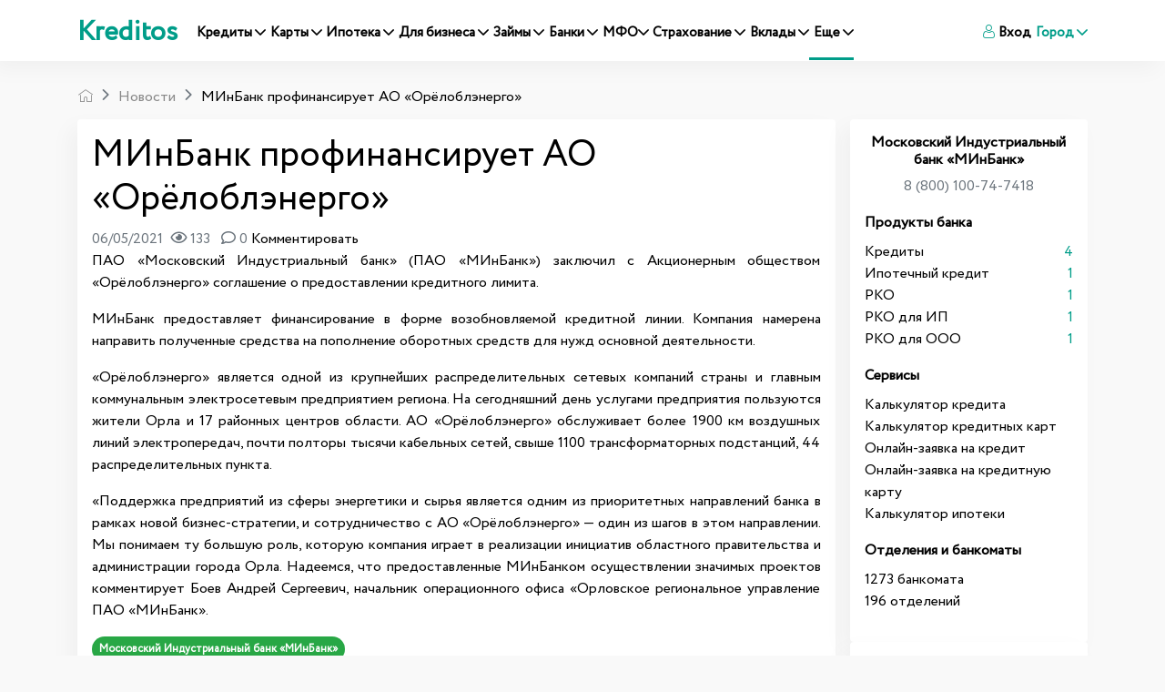

--- FILE ---
content_type: text/html; charset=UTF-8
request_url: https://www.kreditos.ru/news/minbank-profinansiruyet-ao-oreloblenergo
body_size: 28379
content:
<!DOCTYPE html><html
lang="ru"><head><meta
charset="utf-8"><meta
http-equiv="X-UA-Compatible" content="IE=edge"><title>МИнБанк профинансирует АО «Орёлоблэнерго»</title><link
rel="apple-touch-icon" sizes="57x57" href="/apple-icon-57x57.png"><link
rel="apple-touch-icon" sizes="60x60" href="/apple-icon-60x60.png"><link
rel="apple-touch-icon" sizes="72x72" href="/apple-icon-72x72.png"><link
rel="apple-touch-icon" sizes="76x76" href="/apple-icon-76x76.png"><link
rel="apple-touch-icon" sizes="114x114" href="/apple-icon-114x114.png"><link
rel="apple-touch-icon" sizes="120x120" href="/apple-icon-120x120.png"><link
rel="apple-touch-icon" sizes="144x144" href="/apple-icon-144x144.png"><link
rel="apple-touch-icon" sizes="152x152" href="/apple-icon-152x152.png"><link
rel="apple-touch-icon" sizes="180x180" href="/apple-icon-180x180.png"><link
rel="icon" type="image/png" sizes="192x192"  href="/android-icon-192x192.png"><link
rel="icon" type="image/png" sizes="32x32" href="/favicon-32x32.png"><link
rel="icon" type="image/png" sizes="96x96" href="/favicon-96x96.png"><link
rel="icon" type="image/png" sizes="16x16" href="/favicon-16x16.png"><link
rel="manifest" href="/manifest.json"><meta
name="msapplication-TileColor" content="#ffffff"><meta
name="msapplication-TileImage" content="/ms-icon-144x144.png"><meta
name="theme-color" content="#ffffff"><meta
name="viewport" content="width=device-width, initial-scale=1, shrink-to-fit=no"><link
rel="preload" crossorigin href="https://www.kreditos.ru/fonts/Circe-Regular.woff" as="font"><link
rel="preload" crossorigin href="https://www.kreditos.ru/fonts/icomon.ttf?v9" as="font"><meta
name="description" content="ПАО «Московский Индустриальный банк» (ПАО «МИнБанк») заключил с Акционерным обществом «Орёлоблэнерго» соглашение о предоставлении кредитного лимита."><meta
name="keywords" content=""><meta
property="og:title" content="МИнБанк профинансирует АО «Орёлоблэнерго»"><meta
property="og:site_name" content="Kreditos.ru"><meta
property="og:url" content="https://www.kreditos.ru/news/minbank-profinansiruyet-ao-oreloblenergo"><meta
property="og:type" content="website"><meta
property="og:locale" content="ru_RU"><meta
property="og:description" content="ПАО «Московский Индустриальный банк» (ПАО «МИнБанк») заключил с Акционерным обществом «Орёлоблэнерго» соглашение о предоставлении кредитного лимита."><meta
property="og:image" content="https://www.kreditos.ru/ms-icon-310x310.png"><link
href="/minify/c1402ff828e90ad9abe1a6e93eb45527.css" rel="stylesheet"><style>.social-box{align-items:center;background-color:#d9e1fa;border-radius:4px;box-shadow:0 2px 9px -5px rgba(0,0,0,.5);color:#fff!important;display:flex;height:72px;justify-content:space-between;overflow:hidden;padding:0 32px;position:relative;text-decoration:none!important;width:100%}.social-box-title{flex-grow:1;font-size:20px;font-weight:500;line-height:24px;margin-right:16px}.social-box-btn{background-color:#fff;border:0;border-radius:4px;color:#2c3036;display:inline-block;flex-shrink:0;font-size:12px;font-weight:600;line-height:14px;min-height:32px;padding:9px 25px;-webkit-user-select:none;-moz-user-select:none;-ms-user-select:none;user-select:none}.social-box-logo{flex-shrink:0;font-size:0;line-height:0;margin-right:72px;text-align:center;width:67px}.social-box.--vk{background-color:#4c75a3}.social-box.--twitter{background-color:#1da1f2}.social-box.--youtube{background-color:red}.social-box.--zen{background:#000}.social-box.--instagram{background:linear-gradient(45.01deg,#fd5,#ff543e 50%,#c837ab)}.social-box.--telegram{background-color:#34aadf}.social-box:hover{opacity:.9}</style> <script>window.typeahead_7864e59a = {"highlight":true};</script> <script type="application/ld+json">{
            "@context":"http://schema.org",
            "@type" :"Product",
            "image" :"https://www.kreditos.ru/apple-icon-180x180.png",
            "name"  :"МИнБанк профинансирует АО «Орёлоблэнерго»",
            "brand" :"Kreditos.ru",
            "aggregateRating":{
                "@type"       :"AggregateRating",
                "bestRating"  : "5",
                "ratingValue" :"4.4",
                "ratingCount" :"9913"
            },
            "offers":{
                "@type"         : "AggregateOffer",
                "lowPrice"      : "1000",
                "highPrice"     : "70000000",
                "priceCurrency" : "RUB"
            }

        }</script> <link
rel="canonical" href="https://www.kreditos.ru/news/minbank-profinansiruyet-ao-oreloblenergo" /><style>.green-table{border: 1px solid #ccc;background-color: #fefae5 !important;}
        /*.btn-green.offer-link{    background-image: linear-gradient(50deg,#ed412c 0%,#ed412c 100%);}*/

        .btn-green.offer-link:hover{    background-image: linear-gradient(50deg,#8cc459 0%,#8cc459 100%);}
        .btn-green.offer-link{    background-image: linear-gradient(50deg,#95ce5a 0%,#95ce5a 100%);}
        .navbar-expand-xl .navbar-nav .nav-link{padding-right: 0rem!important;padding-left: 0.3rem!important;font-size:0.94em!important;}
        .accordion .collapse a{text-decoration: underline;!important;} .accordion .collapse img{width: 100%!important; height: auto;}
        #mob-text-expand{display:none;color:#00b5ad;position:relative;border:0;font-size:14px;background-color:transparent;padding:0 12px 0 0;outline:0;cursor:pointer border-bottom:dotted}#mob-short-block{height:auto}@media screen and (max-width:740px){#mob-text-expand{display:block}#mob-short-block{height:50px;overflow:hidden}#mob-short-block p{margin-bottom:0}}
        @media (max-width:767px){.hidden-mobile{display:none}.mfo .card-columns{column-count:2;gap:10px}.card-columns .card{margin-bottom:10px}.mfo .card{display:inline-flex}.mfo .card-body{padding:10px 0 0}.mfo .ribbon{z-index:6!important}.material-scrolltop{z-index:100}.badge-top{z-index:5}}@media (min-width:767px){.mfo .card-columns{column-count:4}}@media (max-width:350px){.mfo .card-columns{column-count:1}}.link-section .title{color:#18304f;font-size:24px;margin-top:10px}.link-section ul li a{color:#7a838e;line-height:10px;font-size:18px}.link-section .links ul li{color:#7a838e;padding-top:10px}.link-section .nav-link,.link-section .nav-link.active{font-weight:700;font-size:18px}</style> <script>window.yaContextCb=window.yaContextCb||[]</script> <script src="https://yandex.ru/ads/system/context.js" async></script> </head><body> <script>!function(c,i,t){var f,o=/^data-(.+)/,s='IntersectionObserver',r=/p/.test(i.readyState),u=[],a=u.slice,d='deferjs',n='load',e='pageshow',l='forEach',m='shift';function h(e){i.head.appendChild(e)}function p(e,n){a.call(e.attributes)[l](n)}function v(e,n,t,o){return o=(o=n?i.getElementById(n):o)||i.createElement(e),n&&(o.id=n),t&&(o.onload=t),o}function y(e,n){return a.call((n||i).querySelectorAll(e))}function b(t,e){y('source',t)[l](b),p(t,function(e,n){(n=o.exec(e.name))&&(t[n[1]]=e.value)}),e&&(t.className+=' '+e),n in t&&t[n]()}function g(e){f(function(o){o=y(e||'[type=deferjs]'),function e(n,t){(n=o[m]())&&(n.parentNode.removeChild(n),(t=v(n.nodeName)).text=n.text,p(n,function(e){'type'!=e.name&&t.setAttribute(e.name,e.value)}),t.src&&!t.hasAttribute('async')?(t.onload=t.onerror=e,h(t)):(h(t),e()))}()})}(f=function(e,n){r?t(e,n):u.push(e,n)}).all=g,f.js=function(n,t,e,o){f(function(e){(e=v('SCRIPT',t,o)).src=n,h(e)},e)},f.css=function(n,t,e,o){f(function(e){(e=v('LINK',t,o)).rel='stylesheet',e.href=n,h(e)},e)},f.dom=function(e,n,t,o,i){function r(e){o&&!1===o(e)||b(e,t)}f(function(t){t=s in c&&new c[s](function(e){e[l](function(e,n){e.isIntersecting&&(n=e.target)&&(t.unobserve(n),r(n))})},i),y(e||'[data-src]')[l](function(e){d in e||(e[d]=1,t?t.observe(e):r(e))})},n)},f.reveal=b,c.Defer=f,c.addEventListener('on'+e in c?e:n,function(){for(g();u[0];t(u[m](),u[m]()))r=1})}(this,document,setTimeout),function(e,n){e.defer=n=e.Defer,e.deferscript=n.js,e.deferstyle=n.css,e.deferimg=e.deferiframe=n.dom}(this);</script> <header
id="header"><nav
class="navbar navbar-expand-xl navbar-light bg-light mx-auto"><div
class="container">
<a
class="navbar-brand " href="/">Kreditos</a>
<button
class="navbar-toggler" type="button" data-toggle="collapse" data-target="#navbarNav"
aria-controls="navbarNav" aria-expanded="false" aria-label="Toggle navigation">
<span
class="navbar-toggler-icon"></span>
</button><div
class="collapse navbar-collapse" id="navbarNav"><ul
class="navbar-nav "><li
class="nav-item ">
<a
class="nav-link "   data-toggle="dropdown" href="#">Кредиты <i
class="icon-arrow-down"></i> </a><div
class="dropdown-menu sm-menu dropdown-menu-tip-nw">
<a
class="dropdown-item" href="/podbor-kredita-online">Подбор кредита</a>
<a
class="dropdown-item" href="/credits">Кредиты</a>
<a
class="dropdown-item" href="/kredit-nalichnymi">Кредиты наличными</a>
<a
class="dropdown-item" href="/potrebitelskie-kredity">Потребительские кредиты</a>
<a
class="dropdown-item" href="/refinansirovanie-kreditov">Рефинансирование</a>
<a
class="dropdown-item" href="/online-zajavka-na-kredit">Онлайн-заявка на кредит</a>
<a
class="dropdown-item" href="/kredity-bez-spravok-i-poruchiteley">Кредиты без справок и поручителей</a>
<a
class="dropdown-item" href="/kredit-na-kartu">Кредит на карту</a>
<a
class="dropdown-item" href="/credit-calculator">Калькулятор кредитов</a>
<a
class="dropdown-item" href="/calculator-dosrochnoe-pogashenie">Калькулятор досрочного погашения кредита</a><div
class="dropdown-submenu"><a
class="dropdown-item dropdown-toggle" href="#">Автокредиты  <i
class="icon-arrow-right" style="font-size: 12px;"></i></a><ul
class="dropdown-menu">
<a
class="dropdown-item" href="/avtokredity">Автокредиты</a>
<a
class="dropdown-item" href="/podbor-avtokredita">Подбор автокредитов</a>
<a
class="dropdown-item" href="/online-zajavka-na-avtokredit">Онлайн-заявка на автокредит</a>
<a
class="dropdown-item" href="/refinansirovanie-avtokreditov">Рефинансирование автокредитов</a>
<a
class="dropdown-item" href="/calculator-avtokredita">Калькулятор автокредита</a></ul></div></div></li><li
class="nav-item ">
<a
class="nav-link "   data-toggle="dropdown" href="#">Карты  <i
class="icon-arrow-down"></i></a><div
class="dropdown-menu sm-menu dropdown-menu-tip-nw"><div
class="dropdown-submenu"><a
class="dropdown-item dropdown-toggle" href="#">Кредитные
карты <i
class="icon-arrow-right" style="font-size: 12px;"></i></a><ul
class="dropdown-menu">
<a
class="dropdown-item" href="/creditcards">Кредитные
карты </a>
<a
class="dropdown-item" href="/creditcards-lgotnyi-period">Льготный
период</a>
<a
class="dropdown-item" href="/creditcards-bonusnye-karty">Бонусные
карты </a>
<a
class="dropdown-item" href="/creditcards-cashback">Cashback</a>
<a
class="dropdown-item"
href="/creditcards-karty-rassrochki">Карты рассрочки</a>
<a
class="dropdown-item" href="/creditcards-online-zajavka">Заявка на кредитную карту онлайн</a>
<a
class="dropdown-item"
href="/podbor-kreditnyh-kart">Подбор кредитных карт</a>
<a
class="dropdown-item"
href="/creditcards-calculator">Калькулятор кредитных карт</a></ul></div><div
class="dropdown-submenu"><a
class="dropdown-item dropdown-toggle" href="#">Дебетовые
карты  <i
class="icon-arrow-right" style="font-size: 12px;"></i></a><ul
class="dropdown-menu">
<a
class="dropdown-item" href="/debitcards">Дебетовые
карты </a>
<a
class="dropdown-item" href="/podbor-debetovyh-kart">Подбор
дебетовых карт</a></ul></div>
<a
class="dropdown-item" href="/nomer-karty-bin">Определить банк по номеру карты</a></div></li><li
class="nav-item ">
<a
class="nav-link "  data-toggle="dropdown" href="#">Ипотека <i
class="icon-arrow-down"></i> </a><div
class="dropdown-menu sm-menu dropdown-menu-tip-nw">
<a
class="dropdown-item" href="/podbor-ipoteka">Подбор ипотеки</a>
<a
class="dropdown-item" href="/ipoteka">Ипотека</a>
<a
class="dropdown-item" href="/calculator-ipoteka">Калькулятор ипотеки</a></div></li><li
class="nav-item dropdown dmenu ">
<a
class="nav-link " href="#"  data-toggle="dropdown">
Для бизнеса <i
class="icon-arrow-down"></i>
</a><div
class="dropdown-menu sm-menu dropdown-menu-tip-nw"><div
class="dropdown-submenu"><a
class="dropdown-item dropdown-toggle" href="#">Регистрация бизнеса  <i
class="icon-arrow-right" style="font-size: 12px;"></i></a><ul
class="dropdown-menu">
<a
class="dropdown-item" href="/registraciya-ip">ИП</a>
<a
class="dropdown-item" href="/registraciya-ooo">ООО</a>
<a
class="dropdown-item" href="/registraciya-samozanyatogo">Самозанятый</a></ul></div><div
class="dropdown-submenu"><a
class="dropdown-item dropdown-toggle" href="#">РКО  <i
class="icon-arrow-right" style="font-size: 12px;"></i></a><ul
class="dropdown-menu">
<a
class="dropdown-item" href="/rko">Подбор РКО</a>
<a
class="dropdown-item" href="/rko-ip">Расчетный счет для ИП</a>
<a
class="dropdown-item" href="/rko-ooo">Расчетный счет для ООО </a>
<a
class="dropdown-item" href="/shet-dlya-samozanyatyh">Расчетный счет для самозанятых</a>
<a
class="dropdown-item" href="/rko-online">Расчетный счет онлайн</a>
<a
class="dropdown-item" href="/rko-besplatnoe-obslujivanie">Расчетный счет с бесплатным обслуживанием </a>
<a
class="dropdown-item" href="/rko-besplatno">Открыть расчетный счет бесплатно</a>
<a
class="dropdown-item" href="/rko-dlya-malogo-biznesa">Расчетный счет для малого бизнеса</a>
<a
class="dropdown-item" href="/rko-bystro-otkryt-rashetnyi-shet">Быстрое открытие расчетного счета</a></ul></div>
<a
class="dropdown-item" href="/kredity-dlya-biznesa">Кредиты для бизнеса</a>
<a
class="dropdown-item" href="/creditcards-dlya-biznesa">Кредитные карты для бизнеса</a>
<a
class="dropdown-item" href="/debitcards-dlya-biznesa">Дебетовые карты для бизнеса</a>
<a
class="dropdown-item" href="/factoring">Факторинг</a>
<a
class="dropdown-item" href="/ekvaring">Эквайринг</a>
<a
class="dropdown-item" href="/bankovskie-garantii">Банковские гарантии</a>
<a
class="dropdown-item" href="/calculator-nds">Калькулятор НДС</a></div></li><li
class="nav-item ">
<a
class="nav-link "  data-toggle="dropdown" href="#">Займы <i
class="icon-arrow-down"></i> </a><div
class="dropdown-menu sm-menu dropdown-menu-tip-nw">
<a
class="dropdown-item" href="/podbor-zaima-online">Подбор микрозаймов</a>
<a
class="dropdown-item" href="/zaimy">Займы</a>
<a
class="dropdown-item" href="/calculator-zayma">Калькулятор займа</a></div></li><li
class="nav-item ">
<a
class="nav-link "  data-toggle="dropdown" href="#">Банки <i
class="icon-arrow-down"></i> </a><div
class="dropdown-menu sm-menu dropdown-menu-tip-nw">
<a
class="dropdown-item" href="/banki">Банки</a>
<a
class="dropdown-item" href="/banki/otzivy">Отзывы о банках</a>
<a
class="dropdown-item" href="/currency">Курсы валют в банках</a></div></li><li
class="nav-item ">
<a
class="nav-link "  data-toggle="dropdown" href="#">МФО<i
class="icon-arrow-down"></i> </a><div
class="dropdown-menu sm-menu dropdown-menu-tip-nw">
<a
class="dropdown-item" href="/mfo">МФО</a>
<a
class="dropdown-item" href="/mfo/otzivy">Отзывы о МФО</a>
<a
class="dropdown-item" href="/reestr-mfo">Реестр МФО</a></div></li><li
class="nav-item ">
<a
class="nav-link "  data-toggle="dropdown" href="#">Страхование <i
class="icon-arrow-down"></i> </a><div
class="dropdown-menu sm-menu dropdown-menu-tip-nw">
<a
class="dropdown-item" href="/strahovanie">Страхование</a>
<a
class="dropdown-item" href="/strahovye-kompanii">Страховые компании</a>
<a
class="dropdown-item" href="/strahovye-kompanii/otzivy">Отзывы о
страховых</a>
<a
class="dropdown-item" href="/podbor-strahovyh-programm">Подбор страховых программ</a>
<a
class="dropdown-item" href="/calculator-osago">Калькулятор ОСАГО</a></div></li><li
class="nav-item ">
<a
class="nav-link "  data-toggle="dropdown" href="#">Вклады <i
class="icon-arrow-down"></i> </a><div
class="dropdown-menu sm-menu dropdown-menu-tip-nw">
<a
class="dropdown-item" href="/vklady">Вклады</a>
<a
class="dropdown-item" href="/podbor-vkladov">Подбор вкладов</a>
<a
class="dropdown-item" href="/vklady-dlya-pensionerov">Вклады для пенсионеров</a>
<a
class="dropdown-item" href="/vklady-online">Онлайн-вклады</a>
<a
class="dropdown-item" href="/vklady-vysokiy-procent">Вклады под высокий процент</a>
<a
class="dropdown-item" href="/vklady-popolnyaemye">Пополняемые вклады</a>
<a
class="dropdown-item" href="/calculator-vkladov">Калькулятор вкладов</a></div></li><li
class="nav-item active">
<a
class="nav-link "  data-toggle="dropdown" href="#">Еще <i
class="icon-arrow-down"></i> </a><div
class="dropdown-menu sm-menu dropdown-menu-tip-nw">
<a
class="dropdown-item" href="/news">Новости</a>
<a
class="dropdown-item" href="/articles">Статьи</a><div
class="dropdown-submenu"><a
class="dropdown-item dropdown-toggle" href="#">Банкротство  <i
class="icon-arrow-right" style="font-size: 12px;"></i></a><ul
class="dropdown-menu">
<a
class="dropdown-item" href="/bankrotstvo">Банкротство</a>
<a
class="dropdown-item" href="/bankrotstvo-company">Организации по банкротству</a>
<a
class="dropdown-item" href="/bankrotstvo-company/otzivy">Отзывы о банкротстве</a></ul></div>
<a
class="dropdown-item" href="/rassrochka">Рассрочка</a></div></li></ul><ul
class="navbar-nav ml-xl-auto"><li
class="nav-item">
<a
class="nav-link" href="#" data-toggle="modal" data-target=".auth-up-modal-md"><i
class="icon-use"></i> Вход</a></li><li
class="nav-item dropdown city-select"><a
class="nav-link dropdown-toggle" id="navbarDropdownMenuLink"
href="#" data-toggle="modal" data-target=".city-up-modal-md">
Город <i
class="icon-arrow-down"></i>
</a></li></ul></div></div></nav></header><div
class="container mt-xl-3"><div
class="row"><div
class="col-12"><nav
aria-label="breadcrumb"><ol
itemscope itemtype="https://schema.org/BreadcrumbList" id="w0" class="breadcrumb"><li
class="breadcrumb-item"><a
href="/"><i
class="icon-home"></i></a></li><li
class="breadcrumb-item" itemprop="itemListElement" itemscope itemtype="https://schema.org/ListItem"><a
href="https://www.kreditos.ru/news" itemprop="item"><span
itemprop="name">Новости</span></a><meta
itemprop="position" content="1"></li><li
class="breadcrumb-item active" aria-current="page" itemprop="itemListElement" itemscope itemtype="https://schema.org/ListItem"><span
itemprop="name">МИнБанк профинансирует АО «Орёлоблэнерго»</span><meta
itemprop="position" content="2"\></li></ol itemscope itemtype="https://schema.org/BreadcrumbList"></nav></div></div><div
class="row no-gutters"><div
class="col-xl-9 "><div
class="container bg-white shadow-block p-3 " itemscope="" itemtype="http://schema.org/NewsArticle"><div
class="row"><div
class="col-12 "><h1  itemprop="headline">МИнБанк профинансирует АО «Орёлоблэнерго»</h1></div></div><div
class="row"><div
class="col-12">
<span
class="text-muted">06/05/2021<i
title="Просмотры" class="far fa-eye ml-2"></i> 133  <i
title="Комменарии" class="far fa-comment ml-2"></i> 0  </span>
<a
href="#" data-toggle="modal" data-target=".auth-up-modal-md">Комментировать</a></div></div><div
class="row"><div
class="col-12 single" itemprop="articleBody"><p
align="justify">ПАО «Московский Индустриальный банк» (ПАО «МИнБанк») заключил с Акционерным
обществом «Орёлоблэнерго» соглашение о предоставлении кредитного лимита.</p><p
align="justify">МИнБанк предоставляет финансирование в форме возобновляемой кредитной линии. Компания
намерена направить полученные средства на пополнение оборотных средств для нужд основной
деятельности.</p><p
align="justify">«Орёлоблэнерго» является одной из крупнейших распределительных сетевых компаний страны и
главным коммунальным электросетевым предприятием региона. На сегодняшний день услугами
предприятия пользуются жители Орла и 17 районных центров области. АО «Орёлоблэнерго»
обслуживает более 1900 км воздушных линий электропередач, почти полторы тысячи кабельных
сетей, свыше 1100 трансформаторных подстанций, 44 распределительных пункта.</p><p
align="justify">«Поддержка предприятий из сферы энергетики и сырья является одним из приоритетных
направлений банка в рамках новой бизнес-стратегии, и сотрудничество с АО «Орёлоблэнерго» —
один из шагов в этом направлении. Мы понимаем ту большую роль, которую компания играет в
реализации инициатив областного правительства и администрации города Орла. Надеемся, что
предоставленные
МИнБанком
осуществлении
значимых
проектов
комментирует Боев Андрей Сергеевич, начальник операционного офиса «Орловское региональное
управление ПАО «МИнБанк».</p></div></div><div
class="row mb-3"><div
class="col-12">
<a
style="color: #fff" href="/bank-minbank" class="badge badge-success badge-pill p-2">Московский Индустриальный банк «МИнБанк»</a></div></div><div
itemprop="image" itemscope="" itemtype="https://schema.org/ImageObject"><link
href="https://www.kreditos.ru/site-logo.png"
itemprop="contentUrl"><link
content="https://www.kreditos.ru/site-logo.png"  href="https://www.kreditos.ru/site-logo.png"
itemprop="url"><meta
content="300" itemprop="width"><meta
content="200" itemprop="height"><meta
content="true" itemprop="representativeOfPage"></div><link
href="https://www.kreditos.ru/news/minbank-profinansiruyet-ao-oreloblenergo" itemprop="url"><link
href="https://www.kreditos.ru/news/minbank-profinansiruyet-ao-oreloblenergo" itemprop="mainEntityOfPage"><meta
content="2021-05-06" itemprop="dateModified"><meta
content="2021-05-06" itemprop="datePublished"><div
itemprop="publisher" itemscope="" itemtype="https://schema.org/Organization"><div
itemprop="logo" itemscope="" itemtype="https://schema.org/ImageObject"><link
href="https://www.kreditos.ru/site-logo.png" itemprop="contentUrl"><link
content="https://www.kreditos.ru/site-logo.png"  href="https://www.kreditos.ru/site-logo.png" itemprop="url"><meta
content="300" itemprop="width"><meta
content="200" itemprop="height"></div><meta
content="Kreditos.ru" itemprop="name"><meta
href="https://www.kreditos.ru/" itemprop="url"></div><div
itemprop="author" itemscope="" itemtype="https://schema.org/Person"><meta
content="Ольга Трунова" itemprop="name"></div><meta
content="ПАО «Московский Индустриальный банк» (ПАО «МИнБанк») заключил с Акционерным обществом «Орёлоблэнерго» соглашение о предоставлении кредитного лимита."
itemprop="description"><meta
content="МИнБанк профинансирует АО «Орёлоблэнерго»"
itemprop="name"></div><div
class="container mt-2"><div
class="row bg-white"><div
class="col-xl-4  col-md-12  p-3"><div
class=" d-flex text-left  ">
<img
loading="lazy" width="50"  height="50" src="/thumbs/50x50/5fd2d772c281b.jpg" class="img-fluid rounded-circle rounded shadow-sm "><div
class="pl-3" style="font-size: 1.1rem;"><a
href="/authors/olga-trunova">Ольга Трунова</a><div
class="text-muted">Редакция</div></div></div></div><div
class="col-xl-4 offset-xl-4 col-md-12  p-3"><div
class=" d-flex text-center  "><div
class="pl-4 pt-3" style="font-size: 1.1rem;">Источник:
<a
href="https://www.kreditos.ru/">Kreditos.ru</a></div></div></div></div></div><div
class="container "><div
class="row mt-1"><div
class="col-12 p-0">
<a
title="Подписаться на kreditos.ru в Ютуб" href="https://www.youtube.com/channel/UCeHU4WUE6Iq4HYzA85j4BDA" class="social-box --youtube" target="_blank"> <i
class="fab fa-youtube font-large"></i><div
class="social-box-title d-md-block d-none text-center">Подписаться на kreditos.ru в Ютуб</div><div
class="social-box-btn">Подписаться</div></a></div></div></div><div
class="container mt-2"><div
class="row bg-white"><div
class="col-xl-6  col-md-12  p-3"><div
class=" d-flex text-left  ">
<span
class="share-block d-none d-xl-inline">Расскажите друзьям:</span> <script src="https://yastatic.net/es5-shims/0.0.2/es5-shims.min.js"></script> <script src="https://yastatic.net/share2/share.js"></script> <div
class="ya-share2" data-services="vkontakte,odnoklassniki,telegram"></div></div></div><div
class="col-xl-6  col-md-12  p-3"><div
class="d-flex justify-content-center  justify-content-md-end mt-3 mt-xl-0">
<span
class="share-block ">Статья была полезной?</span><div
class="btn-group" role="group" data-id="1674" data-model="news">
<button
type="button" data-action="1" class="btn btn-outline-success vote"><i
class="far fa-thumbs-up"></i><span
class="pl-2 like">0</span></button>
<button
type="button" data-action="0" class="btn btn-outline-danger vote"><i
class="far fa-thumbs-down"></i><span
class="pl-2 dislike">0</span></button></div></div></div></div></div><div
class="container mt-2" id="comment-form"><div
class="row"><div
class="col-12 bg-white p-3"><p
class="h5">Комментарии <span
style="font-size: 20px"><i
class="far fa-comment ml-2 "></i> 0</span></p><form
id="comment-main-form" class="comment-form" action="/comments/create" method="post"><div
class="form-row"><div
class="col-md-12 mt-2">
<span
id="commentbutton" class="d-none"><p>Для комментирования <a
href="#" data-toggle="modal" data-target=".auth-up-modal-md" style="text-decoration: underline">Авторизуйтесь</a> или <a
href="#" data-toggle="modal" data-target=".auth-up-modal-md"  style="text-decoration: underline">Зарегистрируйтесь</a></p>
</span>
<button
id="showForm"  class="btn btn-primary comment-submit font-weight-bold">Добавить комментарий</button></div></div></form></div><div
class="col-12 bg-white"  id="comments"><div
class="comment_list"></div></div></div></div><div
class="modal fade" id="commentModal" tabindex="-1" role="dialog" aria-labelledby="commentModalLabel"
aria-hidden="true"><div
class="modal-dialog" role="document"><div
class="modal-content"><div
class="modal-header"><h5 class="modal-title" id="commentModalLabel">Пожалуста укажите имя и email</h5>
<button
type="button" class="close" data-dismiss="modal" aria-label="Close">
<span
aria-hidden="true">&times;</span>
</button></div><div
class="modal-body"><form><div
class="form-group">
<label
for="name" class="col-form-label">Как вас представить:</label>
<input
type="text" class="form-control" id="name"></div><div
class="form-group">
<label
for="email" class="col-form-label">Ваш email:</label>
<input
type="text" class="form-control" id="email"></div></form></div><div
class="modal-footer">
<button
type="button" id="savemodal" class="btn btn-primary">Оставить комментарий</button></div></div></div></div><div
class="container mt-3"><div
class="row"><div
class="col-12"><p
class="h3">Читайте также</p></div></div><div
class="questions row pl-0"><div
class="col-xl-4 col-md-6 col-sm-12 "><ul
class=" "><li><a
href="kak-poluchit-nizkiye-protsenty-po-zaymu-prakticheskiye-sovety">Как получить низкие проценты по займу: практические советы</a></li><li><a
href="oformit-kreditnuyu-kartu-osnovnyye-pravila-i-rekomendatsii"></a></li><li><a
href="zaymy-plyusy-minusy-i-kogda-oni-deystvitelno-pomogayut">Займы: плюсы, минусы и когда они действительно помогают</a></li></ul></div><div
class="col-xl-4 col-md-6 col-sm-12 "><ul
class=" "><li><a
href="lizing-spetstekhniki-vygodnoye-resheniye-dlya-biznesa">Лизинг спецтехники — выгодное решение для бизнеса</a></li><li><a
href="integrirovannyy-lizing-i-umnyy-podbor-spetstekhniki-na-verum-agro">Интегрированный лизинг и умный подбор спецтехники на Верум Агро</a></li><li><a
href="prosrochka-po-zaymu-v-finters-chto-delat-i-kak-ne-usugubit-situatsiyu">Просрочка по займу в Финтерс: что делать и как не усугубить ситуацию</a></li></ul></div><div
class="col-xl-4 col-md-6 col-sm-12 "><ul
class=" "><li><a
href="prosrochka-po-zaymu-v-finters-chto-delat-i-kak-ne-usugubit-situatsiyu">Просрочка по займу в Финтерс: что делать и как не усугубить ситуацию</a></li><li><a
href="besprotsentnyye-rassrochki-chto-eto-i-kak-oni-rabotayut">Беспроцентные рассрочки: что это и как они работают</a></li><li><a
href="stroitelstvo-doma-osnovnyye-etapy">Строительство дома: основные этапы</a></li></ul></div></div></div></div><div
class="col-xl-3 "><div
class="bg-white p-3 ml-3"><div ><div><a
href="/bank-minbank"><h6
class="text-center font-weight-bold">Московский Индустриальный банк «МИнБанк»</h6></a></div><div><p
class="text-center text-muted">8 (800) 100-74-7418</p></div><div
class="font-weight-bold">Продукты банка</div><ul
class="list-unstyled pt-2"><li
class=" d-flex justify-content-between align-items-center">
<a
href="/bank-minbank/credits">
Кредиты
</a><a
href="/bank-minbank/credits"><span
class="cl">4</a></span></li><li
class=" d-flex justify-content-between align-items-center">
<a
href="/bank-minbank/ipoteka">
Ипотечный кредит                </a><a
href="/bank-minbank/ipoteka"><span
class="cl">1</a></span></li><li
class=" d-flex justify-content-between align-items-center">
<a
href="/bank-minbank/rko">
РКО
</a><a
href="/bank-minbank/rko"><span
class="cl">1</a></span></li><li
class=" d-flex justify-content-between align-items-center">
<a
href="/bank-minbank/rko-ip">
РКО для ИП
</a><a
href="/bank-minbank/rko-ip"><span
class="cl">1</a></span></li><li
class=" d-flex justify-content-between align-items-center">
<a
href="/bank-minbank/rko-ooo">
РКО для ООО
</a><a
href="/bank-minbank/rko-ooo"><span
class="cl">1</a></span></li></ul><div
class="font-weight-bold mt-3">Сервисы</div><ul
class="list-unstyled pt-2"><li>  <a
href="/bank-minbank/credit-calculator">
Калькулятор кредита
</a></li><li>  <a
href="/bank-minbank/creditcards-calculator">
Калькулятор кредитных карт
</a></li><li>  <a
href="/bank-minbank/online-zajavka-na-kredit">
Онлайн-заявка на кредит
</a></li><li>  <a
href="/bank-minbank/online-zajavka-na-kreditnuyu-kartu">
Онлайн-заявка на кредитную карту
</a></li><li>  <a
href="/bank-minbank/calculator-ipoteka">
Калькулятор ипотеки
</a></li></ul><div
class="font-weight-bold mt-3">Отделения и банкоматы</div><ul
class="list-unstyled pt-2"><li>
<a
href="/bank-minbank/bankomaty">1273 банкомата</a></li><li>
<a
href="/bank-minbank/otdeleniya">196 отделений</a></li></ul></div></div><div
class="ml-3 mb-3"><div
class="shadow-block bg-white p-3 "><div
id="pjax_form" data-pjax-container="" data-pjax-timeout="1000"><p
class="font-weight-bold h5">Подпишитесь на рассылку!</p><form
id="w3" action="/site/subscription" method="post" data-pjax><div
class="form-group field-subscribers-email required"><input
type="text" id="subscribers-email" class="form-control" name="Subscribers[email]" placeholder="E-mail" aria-required="true"><div
class="help-block"></div></div><div
class="form-group field-subscribers-active required">
<input
type="hidden" name="Subscribers[active]" value="0"><input
type="checkbox" id="subscribers-active" name="Subscribers[active]" value="1" checked > Подтверждаю свое соглаcие c
<a
style="text-decoration: underline;!important;" data-url="https://www.kreditos.ru/privacy" class="offer-link" href="https://www.kreditos.ru/privacy" target="_blank">условиями передачи данных</a><div
class="help-block"></div></div>    <button
type="submit" class="btn btn-email w-100 font-weight-bold">Подписаться</button></form></div><div
style="clear:both;"></div></div></div><div
class="row mb-2 ml-0 ml-md-3" id="sidebar-zaimy" ><div
class="shadow-block border bg-white p-1 col "><div><p
class="font-weight-bold text-center pt-2 "></p></div><div
class="my-2"><div
class=" text-center"><div
class=" ">
<a
href="/mfo-adengi/zaimy">
<img
loading="lazy" width="140"  height="60" src="/thumbs/140x60/65afbad87accb.png"
alt="А Деньги"></a></div><div
class="font-weight-bold">
<a
href="/zaimy-adengi-613-kreditnyy-limit">Кредитный лимит</a></div></div><div
class="row text-center" style="font-size: 15px;"><div
class="col-6 "><span
class=" font-weight-bold">до <span
class="cl">1</span> мес.</span><br><span
class="text-muted">Срок</span></div><div
class="col-6 "><span
class=" font-weight-bold">до <span
class="cl">30000</span> р.</span><br><span
class="text-muted">Сумма</span></div></div><div
class="">
<a
href="#" class="btn w-100 btn-gold offer-link p-1"
data-url="https://pxl.leads.su/click/51735add43e5acc4fd3b228313ee7aa5?source=kreditos&erid=LjN8KXCmx" target="_blank" rel="nofollow">Оформить
заявку</a></div></div><div
class="my-2"><div
class=" text-center"><div
class=" ">
<a
href="/mfo-kviku/zaimy">
<img
loading="lazy" width="140"  height="60" src="/thumbs/140x60/64ecced656240.png"
alt="Kviku"></a></div><div
class="font-weight-bold">
<a
href="/zaimy-kviku-607-mgnovennyy-zaym-na-kartu">Мгновенный займ на карту</a></div></div><div
class="row text-center" style="font-size: 15px;"><div
class="col-6 "><span
class=" font-weight-bold">до <span
class="cl">12</span> мес.</span><br><span
class="text-muted">Срок</span></div><div
class="col-6 "><span
class=" font-weight-bold">до <span
class="cl">100000</span> р.</span><br><span
class="text-muted">Сумма</span></div></div><div
class="">
<a
href="#" class="btn w-100 btn-gold offer-link p-1"
data-url="https://pxl.leads.su/click/b54b4e12051eb1f84aaf6f66471c940d?source=kreditos&erid=LjN8KP7zQ" target="_blank" rel="nofollow">Оформить
заявку</a></div></div><div
class="my-2"><div
class=" text-center"><div
class=" ">
<a
href="/mfo-ekapusta/zaimy">
<img
loading="lazy" width="140"  height="60" src="/thumbs/140x60/c516cf20de4d68c099f8957f3d817cd9.jpg"
alt="еКапуста"></a></div><div
class="font-weight-bold">
<a
href="/zaimy-ekapusta-274-mgnovennyiy-zaym-onlayn">Мгновенный займ онлайн</a></div></div><div
class="row text-center" style="font-size: 15px;"><div
class="col-6 "><span
class=" font-weight-bold">до <span
class="cl">1</span> мес.</span><br><span
class="text-muted">Срок</span></div><div
class="col-6 "><span
class=" font-weight-bold">до <span
class="cl">30000</span> р.</span><br><span
class="text-muted">Сумма</span></div></div><div
class="">
<a
href="#" class="btn w-100 btn-gold offer-link p-1"
data-url="https://pxl.leads.su/click/ec5874bcaef149fe567255041b6b1d33?source=kreditos&erid=LjN8K2kK6" target="_blank" rel="nofollow">Оформить
заявку</a></div></div></div></div></div></div></div><footer><div
class="container"><div
class="row py-3  d-flex justify-content-between align-items-center"><div
class="col-xl-2 col-12 ">
<a
class="navbar-brand" href="#">Kreditos</a></div><div
class="col-xl-6 col-12 text-xl-center text-left">Оцените нас: <span
id="rate" style="color:#ffe26f"></span><span
class="d-none d-xl-inline"> <span
id="avgrate">4.4</span> из 5 (<span
id="countrate">10350</span> голосов)</span></div><div
class="col-xl-4 col-12 " style="padding-top:7px"><span>Оставайтесь с нами: </span><div
class="social d-inline-flex " ><ul
class="social-network social-circle"><li><a
class="circle-border" href="https://vk.com/kreditos_ru" title="vk"><i
class="fa-vk"></i></a></li><li><a
class="circle-border" href="https://www.youtube.com/channel/UCeHU4WUE6Iq4HYzA85j4BDA" title="youtube"><i
class="fab fa-youtube"></i></a></li><li><a
class="circle-border" href="https://t.me/kreditosru " title="telegram"><i
class="fab fa-telegram"></i></a></li></ul></div></div></div></div><hr><div
class="container"><div
class="row "><div
class="col-xl-12 col-12"><ul
class="nav"><li
class="nav-item">
<a
class="nav-link active pl-0" href="/info">О проекте</a></li><li
class="nav-item">
<a
class="nav-link" href="/contacts">Контакты</a></li><li
class="nav-item">
<a
class="nav-link" href="/rules">Пользовательское соглашение </a></li><li
class="nav-item">
<a
class="nav-link" href="/privacy">Политика обработки данных и конфиденциальности</a></li><li
class="nav-item">
<a
class="nav-link" href="/sitemap">Карта сайта</a></li></ul></div></div><div
class="row "><div
class="col-xl-8 col-12 text-center text-xl-left"><p>© 2019-2023 Kreditos.ru Все права защищены.
При использовании материалов гиперссылка на ресурс обязательна. Содержание сайта не является
рекомендацией или офертой и носит информационно-справочный характер.</p></div></div></div></footer><div
class="modal fade auth-up-modal-md" tabindex="-1" role="dialog" aria-labelledby="myLargeModalLabel" aria-hidden="true"><div
class="modal-dialog modal-md"><div
class="modal-content"><div
class="modal-header" style="padding: 1rem  1rem  0rem  0rem"><ul
class="nav nav-tabs"  role="tablist" style="margin-top: -1rem;
margin-bottom: -0.5rem;
margin-left: 1rem;"><li
class="nav-item">
<a
class="nav-link active" id="auth-tab" data-toggle="tab" href="#auth" role="tab"
aria-controls="auth" aria-selected="true">Вход</a></li><li
class="nav-item">
<a
class="nav-link ml-3" id="reg-tab" data-toggle="tab" href="#reg" role="tab"
aria-controls="reg" aria-selected="false">Регистрация</a></li></ul>
<button
type="button" class="close" style="font-size: 2rem;" data-dismiss="modal" aria-label="Close">
<span
aria-hidden="true">&times;</span>
</button></div><div
class="modal-body"><div
class="tab-content" ><div
class="tab-pane p-3 fade show active" id="auth" role="tabpanel" aria-labelledby="auth-tab"><form
id="login-form" action="/site/login" method="post"><div
class="alert alert-danger" style="display:none"><p>Исправьте следующие ошибки:</p><ul></ul></div><div
class="form-group row field-loginform-username required">
<input
type="text" id="loginform-username" class="form-control" name="LoginForm[username]" placeholder="Логин" aria-required="true"></div><div
class="form-group row field-loginform-password required">
<input
type="password" id="loginform-password" class="form-control" name="LoginForm[password]" placeholder="Пароль" aria-required="true"></div><div
class="form-group row"><div
class=" col-lg-6"><div
class="form-group row field-loginform-rememberme"><div
class="col-xs-11 floating-label-form-group controls "><div
class="custom-control custom-checkbox">
<input
type="hidden" name="LoginForm[rememberMe]" value="0"><input
type="checkbox" id="loginform-rememberme" class="custom-control-input" name="LoginForm[rememberMe]" value="1" checked>
<label
class="custom-control-label" for="loginform-rememberme">Запомнить</label><div
class="invalid-feedback "></div></div></div></div></div><div
class=" col-lg-6" >
<a
href="/site/request-password-reset" style="text-decoration: underline;float: right;">Забыли пароль?</a></div></div><div
class="form-group "><div
class=" col-lg-12">
<button
type="submit" class="btn btn-primary btn-block text-bold" name="login-button">Войти</button></div></div></form><div
class="social mt-3"><div>
Войти с помощью:</div><div
class="d-block "><ul
class="social-network social-circle  d-inline-flex"><li
class="ml-2"><a
class="circle-border" href="/site/auth/yandex" title="Войти с помощью Yandex"><i
class="fab  fa-yandex"></i></a></li><li
class="ml-2"><a
class="circle-border" href="/site/auth/facebook" title="Войти с помощью Facebook"><i
class="fab  fa-facebook"></i></a></li><li
class="ml-2"><a
class="circle-border" href="/site/auth/vkontakte" title="Войти с помощью Vkontakte"><i
class="fab  fa-vk"></i></a></li></ul></div></div></div><div
class="tab-pane p-3  fade" id="reg" role="tabpanel" aria-labelledby="reg-tab"><form
id="form-signup" action="/site/signup" method="post"><div
class="alert alert-danger" style="display:none"><p>Исправьте следующие ошибки:</p><ul></ul></div><div
class="form-group row field-signupform-username required">
<input
type="text" id="signupform-username" class="form-control" name="SignupForm[username]" placeholder="Логин" aria-required="true"></div><div
class="form-group row field-signupform-email required">
<input
type="text" id="signupform-email" class="form-control" name="SignupForm[email]" placeholder="Email" aria-required="true"></div><div
class="form-group row field-signupform-password required">
<input
type="password" id="signupform-password" class="form-control" name="SignupForm[password]" placeholder="Пароль" aria-required="true"></div><div
class="form-group row field-signupform-captcha required">
<img
id="signupform-captcha-image" src="/site/captcha?v=69746005adb598.70214381" alt=""> <input
type="text" id="signupform-captcha" class="form-control" name="SignupForm[captcha]" placeholder="Введите символы для проверки" aria-required="true"></div><div
class="form-group row no-gutters"><div
class=" col-lg-12">
<button
type="submit" class="btn btn-primary btn-block text-bold" name="login-button">Зарегистрироваться</button></div></div></form><div
class="social mt-3"><div>
Войти с помощью:</div><div
class="d-block "><ul
class="social-network social-circle  d-inline-flex"><li
class="ml-2"><a
class="circle-border" href="/site/auth/yandex" title="Войти с помощью Yandex"><i
class="fab  fa-yandex"></i></a></li><li
class="ml-2"><a
class="circle-border" href="/site/auth/facebook" title="Войти с помощью Facebook"><i
class="fab  fa-facebook"></i></a></li><li
class="ml-2"><a
class="circle-border" href="/site/auth/vkontakte" title="Войти с помощью Vkontakte"><i
class="fab  fa-vk"></i></a></li></ul></div></div></div></div></div></div></div></div><style>.modal.modal-fullscreen .modal-dialog {
        width: 100vw;
        height: 100vh;
        margin: 0;
        padding: 0;
        max-width: none;
    }

    .modal.modal-fullscreen .modal-content {
        border-radius: 0;
        border: none;
    }

    .modal.modal-fullscreen .modal-body {
        overflow-y: auto;
    }

    .modal.modal-fullscreen .modal-header {
        padding-bottom: 0.5rem;
        padding-top: 0.5rem;
    }

    .modal.modal-fullscreen .modal-header .h3 {
        margin-bottom: 0 !important;
    }

    .city-nav:hover {
        background: transparent;
    !important;
    }

    .city-search {
        height: 40px;
        background-color: #f1f4f7;
        border: 1px solid #dadee2;
        border-radius: 3px;
        outline: 0;
        font-size: 16px;
        -webkit-transition: all .25s;
        -o-transition: all .25s;
        transition: all .25s;
    }

    .city-h1 {
        color: #009d89 !important;
        text-decoration: underline;
    }</style><div
class="modal fade modal-fullscreen city-up-modal-md" style="z-index: 2247483638;" tabindex="-1" role="dialog"
aria-labelledby="myLargeModalLabel"
aria-hidden="true"><div
class="modal-dialog modal-lg"><div
class="modal-content"><div
class="modal-header"><p
class="h3">Выберите ваш город</p>
<button
type="button" class="close" data-dismiss="modal" style="font-size: 2rem;" aria-label="Close">
<span
aria-hidden="true">&times;</span>
</button></div><div
class="" style="padding:1rem"><div><input
type="text" id="w8" class="d-block city-search form-control" name="bankname" placeholder="Введите название города ..." data-krajee-typeahead="typeahead_7864e59a"></div><ul
class="nav mt-2 "><li
class="nav-item">
<a
class="nav-link btn btn-outline-info mr-1 mt-1 city-nav" href="/site/city">Россия</a></li><li
class="nav-item"><a
class="s-city nav-link city-nav btn btn-outline-info mr-1  mt-1"
href="/moscow">Москва</a></li><li
class="nav-item"><a
class="s-city nav-link city-nav btn btn-outline-info mr-1  mt-1"
href="/peterburg">Санкт-Петербург
</a></li><li
class="nav-item"><a
class="s-city nav-link city-nav btn btn-outline-info mr-1  mt-1"
href="/ekatirinburg">
Екатеринбург
</a></li><li
class="nav-item"><a
class="s-city nav-link city-nav btn btn-outline-info mr-1  mt-1"
href="/samara">Самара</a></li><li
class="nav-item"><a
class="s-city nav-link city-nav btn btn-outline-info mr-1  mt-1"
href="/toliatty">Тольятти</a></li><li
class="nav-item"><a
class="s-city nav-link city-nav btn btn-outline-info mr-1  mt-1"
href="/kazan">Казань</a></li></ul></div><div
class="modal-footer" style="justify-content: flex-start!important;"><div
style="overflow-y: auto;max-height: 60vh; overflow-x: hidden"><div
class="row"><div><ul
class="city-select list-unstyled--mob-1"><div
class="symb m-0">А</div><li><a
class="s-city" href="/abaza">Абаза</a></li><li><a
class="s-city" href="/abakan">Абакан</a></li><li><a
class="s-city" href="/abdulino">Абдулино</a></li><li><a
class="s-city" href="/abinsk">Абинск</a></li><li><a
class="s-city" href="/agidel">Агидель</a></li><li><a
class="s-city" href="/agryz">Агрыз</a></li><li><a
class="s-city" href="/adygeisk">Адыгейск</a></li><li><a
class="s-city" href="/aznakaevo">Азнакаево</a></li><li><a
class="s-city" href="/azov">Азов</a></li><li><a
class="s-city" href="/ak-dovurak">Ак-Довурак</a></li><li><a
class="s-city" href="/aksay">Аксай</a></li><li><a
class="s-city" href="/alagir">Алагир</a></li><li><a
class="s-city" href="/alapaevsk">Алапаевск</a></li><li><a
class="s-city" href="/alatyr">Алатырь</a></li><li><a
class="s-city" href="/aldan">Алдан</a></li><li><a
class="s-city" href="/aleisk">Алейск</a></li><li><a
class="s-city" href="/aleksandrov">Александров</a></li><li><a
class="s-city" href="/aleksandrovsk">Александровск</a></li><li><a
class="s-city" href="/aleksandrovsk-sahalinskiy">Александровск-Сахалинский</a></li><li><a
class="s-city" href="/alekseevka">Алексеевка</a></li><li><a
class="s-city" href="/aleksin">Алексин</a></li><li><a
class="s-city" href="/alzamay">Алзамай</a></li><li><a
class="s-city" href="/alupka">Алупка</a></li><li><a
class="s-city" href="/alushta">Алушта</a></li><li><a
class="s-city" href="/almetievsk">Альметьевск</a></li><li><a
class="s-city" href="/amursk">Амурск</a></li><li><a
class="s-city" href="/anadyr">Анадырь</a></li><li><a
class="s-city" href="/anapa">Анапа</a></li><li><a
class="s-city" href="/angarsk">Ангарск</a></li><li><a
class="s-city" href="/andreapol">Андреаполь</a></li><li><a
class="s-city" href="/angero-sudjensk">Анжеро-Судженск</a></li><li><a
class="s-city" href="/aniva">Анива</a></li><li><a
class="s-city" href="/apatity">Апатиты</a></li><li><a
class="s-city" href="/aprelevka">Апрелевка</a></li><li><a
class="s-city" href="/apsheronsk">Апшеронск</a></li><li><a
class="s-city" href="/aramil">Арамиль</a></li><li><a
class="s-city" href="/argun">Аргун</a></li><li><a
class="s-city" href="/ardatov">Ардатов</a></li><li><a
class="s-city" href="/ardon">Ардон</a></li><li><a
class="s-city" href="/arzamas">Арзамас</a></li><li><a
class="s-city" href="/arkadak">Аркадак</a></li><li><a
class="s-city" href="/armavir">Армавир</a></li><li><a
class="s-city" href="/armyansk">Армянск</a></li><li><a
class="s-city" href="/arseniev">Арсеньев</a></li><li><a
class="s-city" href="/arsk">Арск</a></li><li><a
class="s-city" href="/artem">Артём</a></li><li><a
class="s-city" href="/artemovsk">Артёмовск</a></li><li><a
class="s-city" href="/artemovskiy">Артёмовский</a></li><li><a
class="s-city" href="/arhangelsk">Архангельск</a></li><li><a
class="s-city" href="/asbest">Асбест</a></li><li><a
class="s-city" href="/asino">Асино</a></li><li><a
class="s-city" href="/astrahan">Астрахань</a></li><li><a
class="s-city" href="/atkarsk">Аткарск</a></li><li><a
class="s-city" href="/ahtubinsk">Ахтубинск</a></li><li><a
class="s-city" href="/achinsk">Ачинск</a></li><li><a
class="s-city" href="/asha">Аша</a></li></ul><ul
class="city-select list-unstyled--mob-1"><div
class="symb m-0">Б</div><li><a
class="s-city" href="/babaevo">Бабаево</a></li><li><a
class="s-city" href="/babushkin">Бабушкин</a></li><li><a
class="s-city" href="/bavly">Бавлы</a></li><li><a
class="s-city" href="/bagrationovsk">Багратионовск</a></li><li><a
class="s-city" href="/baykalsk">Байкальск</a></li><li><a
class="s-city" href="/baymak">Баймак</a></li><li><a
class="s-city" href="/bakal">Бакал</a></li><li><a
class="s-city" href="/baksan">Баксан</a></li><li><a
class="s-city" href="/balabanovo">Балабаново</a></li><li><a
class="s-city" href="/balakovo">Балаково</a></li><li><a
class="s-city" href="/balahna">Балахна</a></li><li><a
class="s-city" href="/balashiha">Балашиха</a></li><li><a
class="s-city" href="/balashov">Балашов</a></li><li><a
class="s-city" href="/baley">Балей</a></li><li><a
class="s-city" href="/baltiysk">Балтийск</a></li><li><a
class="s-city" href="/barabinsk">Барабинск</a></li><li><a
class="s-city" href="/barnaul">Барнаул</a></li><li><a
class="s-city" href="/barysh">Барыш</a></li><li><a
class="s-city" href="/bataysk">Батайск</a></li><li><a
class="s-city" href="/bahchisaray">Бахчисарай</a></li><li><a
class="s-city" href="/bezheck">Бежецк</a></li><li><a
class="s-city" href="/belaya-kalitva">Белая Калитва</a></li><li><a
class="s-city" href="/belaya-holunica">Белая Холуница</a></li><li><a
class="s-city" href="/belgorod">Белгород</a></li><li><a
class="s-city" href="/belebey">Белебей</a></li><li><a
class="s-city" href="/belev">Белёв</a></li><li><a
class="s-city" href="/belinskiy">Белинский</a></li><li><a
class="s-city" href="/belovo">Белово</a></li><li><a
class="s-city" href="/belogorsk">Белогорск</a></li><li><a
class="s-city" href="/belogorsk-krym">Белогорск</a></li><li><a
class="s-city" href="/belozersk">Белозерск</a></li><li><a
class="s-city" href="/belokuriha">Белокуриха</a></li><li><a
class="s-city" href="/belomorsk">Беломорск</a></li><li><a
class="s-city" href="/beloreck">Белорецк</a></li><li><a
class="s-city" href="/belorechensk">Белореченск</a></li><li><a
class="s-city" href="/belousovo">Белоусово</a></li><li><a
class="s-city" href="/beloyarskiy">Белоярский</a></li><li><a
class="s-city" href="/beliy">Белый</a></li><li><a
class="s-city" href="/berdsk">Бердск</a></li><li><a
class="s-city" href="/berezniki">Березники</a></li><li><a
class="s-city" href="/berezovskiy">Берёзовский</a></li><li><a
class="s-city" href="/berezovskii">Берёзовский</a></li><li><a
class="s-city" href="/beslan">Беслан</a></li><li><a
class="s-city" href="/biysk">Бийск</a></li><li><a
class="s-city" href="/bikin">Бикин</a></li><li><a
class="s-city" href="/bilibino">Билибино</a></li><li><a
class="s-city" href="/birobidjan">Биробиджан</a></li><li><a
class="s-city" href="/birsk">Бирск</a></li><li><a
class="s-city" href="/biryusinsk">Бирюсинск</a></li><li><a
class="s-city" href="/biryuch">Бирюч</a></li><li><a
class="s-city" href="/blagoveshensk">Благовещенск (Амурская область)</a></li><li><a
class="s-city" href="/blagovecshensk">Благовещенск (респ. Башкортостан)</a></li><li><a
class="s-city" href="/blagodarniy">Благодарный</a></li><li><a
class="s-city" href="/bobrov">Бобров</a></li><li><a
class="s-city" href="/bogdanovich">Богданович</a></li><li><a
class="s-city" href="/bogorodizk">Богородицк</a></li><li><a
class="s-city" href="/bogorodsk">Богородск</a></li><li><a
class="s-city" href="/bogotol">Боготол</a></li><li><a
class="s-city" href="/boguchar">Богучар</a></li><li><a
class="s-city" href="/bodaybo">Бодайбо</a></li><li><a
class="s-city" href="/boksitogorsk">Бокситогорск</a></li><li><a
class="s-city" href="/bolgar">Болгар</a></li><li><a
class="s-city" href="/bologoe">Бологое</a></li><li><a
class="s-city" href="/bolotnoe">Болотное</a></li><li><a
class="s-city" href="/bolohovo">Болохово</a></li><li><a
class="s-city" href="/bolhov">Болхов</a></li><li><a
class="s-city" href="/bolshoy-kamen">Большой Камень</a></li><li><a
class="s-city" href="/bor">Бор</a></li><li><a
class="s-city" href="/borzya">Борзя</a></li><li><a
class="s-city" href="/borisoglebsk">Борисоглебск</a></li><li><a
class="s-city" href="/borovichi">Боровичи</a></li><li><a
class="s-city" href="/borovsk">Боровск</a></li><li><a
class="s-city" href="/borodino">Бородино</a></li><li><a
class="s-city" href="/bratsk">Братск</a></li><li><a
class="s-city" href="/bronnicy">Бронницы</a></li><li><a
class="s-city" href="/bryansk">Брянск</a></li><li><a
class="s-city" href="/bugulma">Бугульма</a></li><li><a
class="s-city" href="/buguruslan">Бугуруслан</a></li><li><a
class="s-city" href="/budennovsk">Будённовск</a></li><li><a
class="s-city" href="/buzuluk">Бузулук</a></li><li><a
class="s-city" href="/buinsk">Буинск</a></li><li><a
class="s-city" href="/buy">Буй</a></li><li><a
class="s-city" href="/buynaksk">Буйнакск</a></li><li><a
class="s-city" href="/buturlinovka">Бутурлиновка</a></li></ul><ul
class="city-select list-unstyled--mob-1"><div
class="symb m-0">В</div><li><a
class="s-city" href="/valday">Валдай</a></li><li><a
class="s-city" href="/valuyki">Валуйки</a></li><li><a
class="s-city" href="/velizh">Велиж</a></li><li><a
class="s-city" href="/velikie-luki">Великие Луки</a></li><li><a
class="s-city" href="/novgorod">Великий Новгород</a></li><li><a
class="s-city" href="/velikii-ustyug">Великий Устюг</a></li><li><a
class="s-city" href="/velsk">Вельск</a></li><li><a
class="s-city" href="/venev">Венёв</a></li><li><a
class="s-city" href="/vereshagino">Верещагино</a></li><li><a
class="s-city" href="/vereya">Верея</a></li><li><a
class="s-city" href="/verhneuralsk">Верхнеуральск</a></li><li><a
class="s-city" href="/verhniy-tagil">Верхний Тагил</a></li><li><a
class="s-city" href="/verhniy-ufaley">Верхний Уфалей</a></li><li><a
class="s-city" href="/verhnyaya-pyshma">Верхняя Пышма</a></li><li><a
class="s-city" href="/verhnyaya-salda">Верхняя Салда</a></li><li><a
class="s-city" href="/verhnyaya-tura">Верхняя Тура</a></li><li><a
class="s-city" href="/verhoturie">Верхотурье</a></li><li><a
class="s-city" href="/verhoyansk">Верхоянск</a></li><li><a
class="s-city" href="/vesiegonsk">Весьегонск</a></li><li><a
class="s-city" href="/vetluga">Ветлуга</a></li><li><a
class="s-city" href="/vidnoe">Видное</a></li><li><a
class="s-city" href="/vilyusk">Вилюйск</a></li><li><a
class="s-city" href="/viluchinsk">Вилючинск</a></li><li><a
class="s-city" href="/vihorevka">Вихоревка</a></li><li><a
class="s-city" href="/vichuga">Вичуга</a></li><li><a
class="s-city" href="/vladivostok">Владивосток</a></li><li><a
class="s-city" href="/vladikavkaz">Владикавказ</a></li><li><a
class="s-city" href="/vladimir">Владимир</a></li><li><a
class="s-city" href="/volgograd">Волгоград</a></li><li><a
class="s-city" href="/volgodonsk">Волгодонск</a></li><li><a
class="s-city" href="/volgorechensk">Волгореченск</a></li><li><a
class="s-city" href="/volzhsk">Волжск</a></li><li><a
class="s-city" href="/volzhskii">Волжский</a></li><li><a
class="s-city" href="/vologda">Вологда</a></li><li><a
class="s-city" href="/volodarsk">Володарск</a></li><li><a
class="s-city" href="/volokolamsk">Волоколамск</a></li><li><a
class="s-city" href="/volosovo">Волосово</a></li><li><a
class="s-city" href="/volhov">Волхов</a></li><li><a
class="s-city" href="/volchansk">Волчанск</a></li><li><a
class="s-city" href="/volsk">Вольск</a></li><li><a
class="s-city" href="/vorkuta">Воркута</a></li><li><a
class="s-city" href="/voronezh">Воронеж</a></li><li><a
class="s-city" href="/vorsma">Ворсма</a></li><li><a
class="s-city" href="/voskresensk">Воскресенск</a></li><li><a
class="s-city" href="/votkinsk">Воткинск</a></li><li><a
class="s-city" href="/vsevolozhsk">Всеволожск</a></li><li><a
class="s-city" href="/vuktyl">Вуктыл</a></li><li><a
class="s-city" href="/vyborg">Выборг</a></li><li><a
class="s-city" href="/vyksa">Выкса</a></li><li><a
class="s-city" href="/vysokovsk">Высоковск</a></li><li><a
class="s-city" href="/vysozk">Высоцк</a></li><li><a
class="s-city" href="/vytegra">Вытегра</a></li><li><a
class="s-city" href="/vyshniy-volochek">Вышний Волочёк</a></li><li><a
class="s-city" href="/vyazemskii">Вяземский</a></li><li><a
class="s-city" href="/vyazniki">Вязники</a></li><li><a
class="s-city" href="/vyazma">Вязьма</a></li><li><a
class="s-city" href="/vyatskie-polyany">Вятские Поляны</a></li></ul><ul
class="city-select list-unstyled--mob-1"><div
class="symb m-0">Г</div><li><a
class="s-city" href="/gavrilov-posad">Гаврилов Посад</a></li><li><a
class="s-city" href="/gavrilov-yam">Гаврилов-Ям</a></li><li><a
class="s-city" href="/gagarin">Гагарин</a></li><li><a
class="s-city" href="/gadjievo">Гаджиево</a></li><li><a
class="s-city" href="/gay">Гай</a></li><li><a
class="s-city" href="/galich">Галич</a></li><li><a
class="s-city" href="/gatchina">Гатчина</a></li><li><a
class="s-city" href="/gvardeysk">Гвардейск</a></li><li><a
class="s-city" href="/gdov">Гдов</a></li><li><a
class="s-city" href="/gelendjik">Геленджик</a></li><li><a
class="s-city" href="/georgievsk">Георгиевск</a></li><li><a
class="s-city" href="/glazov">Глазов</a></li><li><a
class="s-city" href="/golicyno">Голицыно</a></li><li><a
class="s-city" href="/gorbatov">Горбатов</a></li><li><a
class="s-city" href="/gorno-altaysk">Горно-Алтайск</a></li><li><a
class="s-city" href="/gornozavodsk">Горнозаводск</a></li><li><a
class="s-city" href="/gornyak">Горняк</a></li><li><a
class="s-city" href="/gorodec">Городец</a></li><li><a
class="s-city" href="/gorodishe">Городище</a></li><li><a
class="s-city" href="/gorodovikovsk">Городовиковск</a></li><li><a
class="s-city" href="/gorohovec">Гороховец</a></li><li><a
class="s-city" href="/goryachii-kluch">Горячий Ключ</a></li><li><a
class="s-city" href="/grayvoron">Грайворон</a></li><li><a
class="s-city" href="/gremyachinsk">Гремячинск</a></li><li><a
class="s-city" href="/groznyi">Грозный</a></li><li><a
class="s-city" href="/gryazi">Грязи</a></li><li><a
class="s-city" href="/gryazovec">Грязовец</a></li><li><a
class="s-city" href="/gubaha">Губаха</a></li><li><a
class="s-city" href="/gubkin">Губкин</a></li><li><a
class="s-city" href="/gubkinskiy">Губкинский</a></li><li><a
class="s-city" href="/gudermes">Гудермес</a></li><li><a
class="s-city" href="/gukovo">Гуково</a></li><li><a
class="s-city" href="/gulkevichi">Гулькевичи</a></li><li><a
class="s-city" href="/gurievsk">Гурьевск</a></li><li><a
class="s-city" href="/gurjevsk">Гурьевск</a></li><li><a
class="s-city" href="/gusev">Гусев</a></li><li><a
class="s-city" href="/gusinoozersk">Гусиноозёрск</a></li><li><a
class="s-city" href="/gus-hrustalnyi">Гусь-Хрустальный</a></li></ul><ul
class="city-select list-unstyled--mob-1"><div
class="symb m-0">Д</div><li><a
class="s-city" href="/davlekanovo">Давлеканово</a></li><li><a
class="s-city" href="/dagestanskie-ogni">Дагестанские Огни</a></li><li><a
class="s-city" href="/dalmatovo">Далматово</a></li><li><a
class="s-city" href="/dalnegorsk">Дальнегорск</a></li><li><a
class="s-city" href="/dalnerechensk">Дальнереченск</a></li><li><a
class="s-city" href="/danilov">Данилов</a></li><li><a
class="s-city" href="/dankov">Данков</a></li><li><a
class="s-city" href="/degtyarsk">Дегтярск</a></li><li><a
class="s-city" href="/dedovsk">Дедовск</a></li><li><a
class="s-city" href="/demidov">Демидов</a></li><li><a
class="s-city" href="/derbent">Дербент</a></li><li><a
class="s-city" href="/desnogorsk">Десногорск</a></li><li><a
class="s-city" href="/djankoy">Джанкой</a></li><li><a
class="s-city" href="/dzerjinsk">Дзержинск</a></li><li><a
class="s-city" href="/dzerzhinskiy">Дзержинский</a></li><li><a
class="s-city" href="/divnogorsk">Дивногорск</a></li><li><a
class="s-city" href="/digora">Дигора</a></li><li><a
class="s-city" href="/dimitrovgrad">Димитровград</a></li><li><a
class="s-city" href="/dmitriev">Дмитриев</a></li><li><a
class="s-city" href="/dmitrov">Дмитров</a></li><li><a
class="s-city" href="/dmitrovsk">Дмитровск</a></li><li><a
class="s-city" href="/dno">Дно</a></li><li><a
class="s-city" href="/dobryanka">Добрянка</a></li><li><a
class="s-city" href="/dolgoprudniy">Долгопрудный</a></li><li><a
class="s-city" href="/dolinsk">Долинск</a></li><li><a
class="s-city" href="/domodedovo">Домодедово</a></li><li><a
class="s-city" href="/donezk">Донецк</a></li><li><a
class="s-city" href="/donskoy">Донской</a></li><li><a
class="s-city" href="/dorogobuzh">Дорогобуж</a></li><li><a
class="s-city" href="/drezna">Дрезна</a></li><li><a
class="s-city" href="/dubna">Дубна</a></li><li><a
class="s-city" href="/dubovka">Дубовка</a></li><li><a
class="s-city" href="/dudinka">Дудинка</a></li><li><a
class="s-city" href="/duhovshina">Духовщина</a></li><li><a
class="s-city" href="/dyurtuli">Дюртюли</a></li><li><a
class="s-city" href="/dyatkovo">Дятьково</a></li></ul><ul
class="city-select list-unstyled--mob-1"><div
class="symb m-0">Е</div><li><a
class="s-city" href="/evpatoriya">Евпатория</a></li><li><a
class="s-city" href="/egorievsk">Егорьевск</a></li><li><a
class="s-city" href="/eisk">Ейск</a></li><li><a
class="s-city" href="/ekatirinburg">Екатеринбург</a></li><li><a
class="s-city" href="/elabuga">Елабуга</a></li><li><a
class="s-city" href="/elec">Елец</a></li><li><a
class="s-city" href="/elizovo">Елизово</a></li><li><a
class="s-city" href="/elnya">Ельня</a></li><li><a
class="s-city" href="/emanzhelinsk">Еманжелинск</a></li><li><a
class="s-city" href="/emva">Емва</a></li><li><a
class="s-city" href="/eniseysk">Енисейск</a></li><li><a
class="s-city" href="/ermolino">Ермолино</a></li><li><a
class="s-city" href="/ershov">Ершов</a></li><li><a
class="s-city" href="/essentuki">Ессентуки</a></li><li><a
class="s-city" href="/efremov">Ефремов</a></li></ul><ul
class="city-select list-unstyled--mob-1"><div
class="symb m-0">Ж</div><li><a
class="s-city" href="/zheleznovodsk">Железноводск</a></li><li><a
class="s-city" href="/zheleznogorsk">Железногорск</a></li><li><a
class="s-city" href="/jeleznogorsk">Железногорск</a></li><li><a
class="s-city" href="/zheleznogorsk-ilim">Железногорск-Илимский</a></li><li><a
class="s-city" href="/zheleznodorozhnyi">Железнодорожный</a></li><li><a
class="s-city" href="/zherdevka">Жердевка</a></li><li><a
class="s-city" href="/zhigulevsk">Жигулёвск</a></li><li><a
class="s-city" href="/zhizdra">Жиздра</a></li><li><a
class="s-city" href="/zhirnovsk">Жирновск</a></li><li><a
class="s-city" href="/zhukov">Жуков</a></li><li><a
class="s-city" href="/zhukovka">Жуковка</a></li><li><a
class="s-city" href="/zhukovskii">Жуковский</a></li></ul><ul
class="city-select list-unstyled--mob-1"><div
class="symb m-0">З</div><li><a
class="s-city" href="/zavitinsk">Завитинск</a></li><li><a
class="s-city" href="/zavodoukovsk">Заводоуковск</a></li><li><a
class="s-city" href="/zavolzhsk">Заволжск</a></li><li><a
class="s-city" href="/zavolzhie">Заволжье</a></li><li><a
class="s-city" href="/zadonsk">Задонск</a></li><li><a
class="s-city" href="/zainsk">Заинск</a></li><li><a
class="s-city" href="/zakamensk">Закаменск</a></li><li><a
class="s-city" href="/zaozernyi">Заозёрный</a></li><li><a
class="s-city" href="/zaozersk">Заозёрск</a></li><li><a
class="s-city" href="/zapadnaya-dvina">Западная Двина</a></li><li><a
class="s-city" href="/zapolyarnyi">Заполярный</a></li><li><a
class="s-city" href="/zaraysk">Зарайск</a></li><li><a
class="s-city" href="/zarechnyi">Заречный</a></li><li><a
class="s-city" href="/zarechnii">Заречный</a></li><li><a
class="s-city" href="/zarinsk">Заринск</a></li><li><a
class="s-city" href="/zvenigovo">Звенигово</a></li><li><a
class="s-city" href="/zvenigorod">Звенигород</a></li><li><a
class="s-city" href="/zverevo">Зверево</a></li><li><a
class="s-city" href="/zelenogorsk">Зеленогорск</a></li><li><a
class="s-city" href="/zelenogorsk-spb">Зеленогорск</a></li><li><a
class="s-city" href="/zelenograd">Зеленоград</a></li><li><a
class="s-city" href="/zelenogradsk">Зеленоградск</a></li><li><a
class="s-city" href="/zelenodolsk">Зеленодольск</a></li><li><a
class="s-city" href="/zelenokumsk">Зеленокумск</a></li><li><a
class="s-city" href="/zernograd">Зерноград</a></li><li><a
class="s-city" href="/zeya">Зея</a></li><li><a
class="s-city" href="/zima">Зима</a></li><li><a
class="s-city" href="/zlatoust">Златоуст</a></li><li><a
class="s-city" href="/zlynka">Злынка</a></li><li><a
class="s-city" href="/zmeinogorsk">Змеиногорск</a></li><li><a
class="s-city" href="/znamensk">Знаменск</a></li><li><a
class="s-city" href="/zubcov">Зубцов</a></li><li><a
class="s-city" href="/zuevka">Зуевка</a></li></ul><ul
class="city-select list-unstyled--mob-1"><div
class="symb m-0">И</div><li><a
class="s-city" href="/ivangorod">Ивангород</a></li><li><a
class="s-city" href="/ivanovo">Иваново</a></li><li><a
class="s-city" href="/ivanteevka">Ивантеевка</a></li><li><a
class="s-city" href="/ivdel">Ивдель</a></li><li><a
class="s-city" href="/igarka">Игарка</a></li><li><a
class="s-city" href="/izhevsk">Ижевск</a></li><li><a
class="s-city" href="/izberbash">Избербаш</a></li><li><a
class="s-city" href="/izobilniy">Изобильный</a></li><li><a
class="s-city" href="/ilanskii">Иланский</a></li><li><a
class="s-city" href="/inza">Инза</a></li><li><a
class="s-city" href="/inkerman">Инкерман</a></li><li><a
class="s-city" href="/innopolis">Иннополис</a></li><li><a
class="s-city" href="/insar">Инсар</a></li><li><a
class="s-city" href="/inta">Инта</a></li><li><a
class="s-city" href="/ipatovo">Ипатово</a></li><li><a
class="s-city" href="/irbit">Ирбит</a></li><li><a
class="s-city" href="/irkutsk">Иркутск</a></li><li><a
class="s-city" href="/isilkul">Исилькуль</a></li><li><a
class="s-city" href="/iskitim">Искитим</a></li><li><a
class="s-city" href="/istra">Истра</a></li><li><a
class="s-city" href="/ishim">Ишим</a></li><li><a
class="s-city" href="/ishimbay">Ишимбай</a></li></ul><ul
class="city-select list-unstyled--mob-1"><div
class="symb m-0">Й</div><li><a
class="s-city" href="/yoshkar-ola">Йошкар-Ола</a></li></ul><ul
class="city-select list-unstyled--mob-1"><div
class="symb m-0">К</div><li><a
class="s-city" href="/kadnikov">Кадников</a></li><li><a
class="s-city" href="/kazan">Казань</a></li><li><a
class="s-city" href="/kalach">Калач</a></li><li><a
class="s-city" href="/kalach-na-donu">Калач-на-Дону</a></li><li><a
class="s-city" href="/kalachinsk">Калачинск</a></li><li><a
class="s-city" href="/kaliningrad">Калининград</a></li><li><a
class="s-city" href="/kalininsk">Калининск</a></li><li><a
class="s-city" href="/kaltan">Калтан</a></li><li><a
class="s-city" href="/kaluga">Калуга</a></li><li><a
class="s-city" href="/kalyazin">Калязин</a></li><li><a
class="s-city" href="/kambarka">Камбарка</a></li><li><a
class="s-city" href="/kamenka">Каменка</a></li><li><a
class="s-city" href="/kamennogorsk">Каменногорск</a></li><li><a
class="s-city" href="/kamensk-uralskii">Каменск-Уральский</a></li><li><a
class="s-city" href="/kamensk-shahtinskii">Каменск-Шахтинский</a></li><li><a
class="s-city" href="/kamen-na-obi">Камень-на-Оби</a></li><li><a
class="s-city" href="/kameshkovo">Камешково</a></li><li><a
class="s-city" href="/kamyzyak">Камызяк</a></li><li><a
class="s-city" href="/kamyshin">Камышин</a></li><li><a
class="s-city" href="/kamyshlov">Камышлов</a></li><li><a
class="s-city" href="/kanash">Канаш</a></li><li><a
class="s-city" href="/kandalaksha">Кандалакша</a></li><li><a
class="s-city" href="/kansk">Канск</a></li><li><a
class="s-city" href="/karabanovo">Карабаново</a></li><li><a
class="s-city" href="/karabash">Карабаш</a></li><li><a
class="s-city" href="/karabulak">Карабулак</a></li><li><a
class="s-city" href="/karasuk">Карасук</a></li><li><a
class="s-city" href="/karachaevsk">Карачаевск</a></li><li><a
class="s-city" href="/karachev">Карачев</a></li><li><a
class="s-city" href="/kargat">Каргат</a></li><li><a
class="s-city" href="/kargopol">Каргополь</a></li><li><a
class="s-city" href="/karpinsk">Карпинск</a></li><li><a
class="s-city" href="/kartaly">Карталы</a></li><li><a
class="s-city" href="/kasimov">Касимов</a></li><li><a
class="s-city" href="/kasli">Касли</a></li><li><a
class="s-city" href="/kaspiisk">Каспийск</a></li><li><a
class="s-city" href="/katav-ivanovsk">Катав-Ивановск</a></li><li><a
class="s-city" href="/kataysk">Катайск</a></li><li><a
class="s-city" href="/kachkanar">Качканар</a></li><li><a
class="s-city" href="/kashin">Кашин</a></li><li><a
class="s-city" href="/kashira">Кашира</a></li><li><a
class="s-city" href="/kedrovyi">Кедровый</a></li><li><a
class="s-city" href="/kemerovo">Кемерово</a></li><li><a
class="s-city" href="/kem">Кемь</a></li><li><a
class="s-city" href="/kerch">Керчь</a></li><li><a
class="s-city" href="/kizel">Кизел</a></li><li><a
class="s-city" href="/kizilyurt">Кизилюрт</a></li><li><a
class="s-city" href="/kizlyar">Кизляр</a></li><li><a
class="s-city" href="/kimovsk">Кимовск</a></li><li><a
class="s-city" href="/kimry">Кимры</a></li><li><a
class="s-city" href="/kingisepp">Кингисепп</a></li><li><a
class="s-city" href="/kinel">Кинель</a></li><li><a
class="s-city" href="/kineshma">Кинешма</a></li><li><a
class="s-city" href="/kireevsk">Киреевск</a></li><li><a
class="s-city" href="/kirensk">Киренск</a></li><li><a
class="s-city" href="/kirzhach">Киржач</a></li><li><a
class="s-city" href="/kirillov">Кириллов</a></li><li><a
class="s-city" href="/kirishi">Кириши</a></li><li><a
class="s-city" href="/kirow">Киров</a></li><li><a
class="s-city" href="/kirov">Киров</a></li><li><a
class="s-city" href="/kirovgrad">Кировград</a></li><li><a
class="s-city" href="/kirovo-chepezk">Кирово-Чепецк</a></li><li><a
class="s-city" href="/kirovsk">Кировск</a></li><li><a
class="s-city" href="/kirowsk">Кировск</a></li><li><a
class="s-city" href="/kirs">Кирс</a></li><li><a
class="s-city" href="/kirsanov">Кирсанов</a></li><li><a
class="s-city" href="/kiselevsk">Киселёвск</a></li><li><a
class="s-city" href="/kislovodsk">Кисловодск</a></li><li><a
class="s-city" href="/klin">Клин</a></li><li><a
class="s-city" href="/klincy">Клинцы</a></li><li><a
class="s-city" href="/knyaginino">Княгинино</a></li><li><a
class="s-city" href="/kovdor">Ковдор</a></li><li><a
class="s-city" href="/kovrov">Ковров</a></li><li><a
class="s-city" href="/kovylkino">Ковылкино</a></li><li><a
class="s-city" href="/kogalym">Когалым</a></li><li><a
class="s-city" href="/kodinsk">Кодинск</a></li><li><a
class="s-city" href="/kozelsk">Козельск</a></li><li><a
class="s-city" href="/kozlovka">Козловка</a></li><li><a
class="s-city" href="/kozmodemyansk">Козьмодемьянск</a></li><li><a
class="s-city" href="/kola">Кола</a></li><li><a
class="s-city" href="/kologriv">Кологрив</a></li><li><a
class="s-city" href="/kolomna">Коломна</a></li><li><a
class="s-city" href="/kolpashevo">Колпашево</a></li><li><a
class="s-city" href="/kolpino">Колпино</a></li><li><a
class="s-city" href="/kolchugino">Кольчугино</a></li><li><a
class="s-city" href="/kommunar">Коммунар</a></li><li><a
class="s-city" href="/komsomolsk">Комсомольск</a></li><li><a
class="s-city" href="/komsomolsk-na-amure">Комсомольск-на-Амуре</a></li><li><a
class="s-city" href="/konakovo">Конаково</a></li><li><a
class="s-city" href="/kondopoga">Кондопога</a></li><li><a
class="s-city" href="/kondrovo">Кондрово</a></li><li><a
class="s-city" href="/konstantinovsk">Константиновск</a></li><li><a
class="s-city" href="/kopeysk">Копейск</a></li><li><a
class="s-city" href="/korablino">Кораблино</a></li><li><a
class="s-city" href="/korenovsk">Кореновск</a></li><li><a
class="s-city" href="/korkino">Коркино</a></li><li><a
class="s-city" href="/korolev">Королёв</a></li><li><a
class="s-city" href="/korocha">Короча</a></li><li><a
class="s-city" href="/korsakov">Корсаков</a></li><li><a
class="s-city" href="/koryazhma">Коряжма</a></li><li><a
class="s-city" href="/kosterevo">Костерёво</a></li><li><a
class="s-city" href="/kostomuksha">Костомукша</a></li><li><a
class="s-city" href="/kostroma">Кострома</a></li><li><a
class="s-city" href="/kotelniki">Котельники</a></li><li><a
class="s-city" href="/kotelnikovo">Котельниково</a></li><li><a
class="s-city" href="/kotelnich">Котельнич</a></li><li><a
class="s-city" href="/kotlas">Котлас</a></li><li><a
class="s-city" href="/kotovo">Котово</a></li><li><a
class="s-city" href="/kotovsk">Котовск</a></li><li><a
class="s-city" href="/kohma">Кохма</a></li><li><a
class="s-city" href="/krasavino">Красавино</a></li><li><a
class="s-city" href="/krasnoarmeysk">Красноармейск</a></li><li><a
class="s-city" href="/krasnoarmeisk">Красноармейск</a></li><li><a
class="s-city" href="/krasnovishersk">Красновишерск</a></li><li><a
class="s-city" href="/krasnogorsk">Красногорск</a></li><li><a
class="s-city" href="/krasnodar">Краснодар</a></li><li><a
class="s-city" href="/krasnoe-selo">Красное Село</a></li><li><a
class="s-city" href="/krasnozavodsk">Краснозаводск</a></li><li><a
class="s-city" href="/krasnoznamensk">Краснознаменск</a></li><li><a
class="s-city" href="/krasnoznamensc">Краснознаменск</a></li><li><a
class="s-city" href="/krasnokamensk">Краснокаменск</a></li><li><a
class="s-city" href="/krasnokamsk">Краснокамск</a></li><li><a
class="s-city" href="/krasnoperekopsk">Красноперекопск</a></li><li><a
class="s-city" href="/krasnoslobodsk">Краснослободск</a></li><li><a
class="s-city" href="/krasnoslobodsc">Краснослободск</a></li><li><a
class="s-city" href="/krasnoturinsk">Краснотурьинск</a></li><li><a
class="s-city" href="/krasnouralsk">Красноуральск</a></li><li><a
class="s-city" href="/krasnoufimsk">Красноуфимск</a></li><li><a
class="s-city" href="/krasnoyarsk">Красноярск</a></li><li><a
class="s-city" href="/krasnyi-kut">Красный Кут</a></li><li><a
class="s-city" href="/krasnyi-sulin">Красный Сулин</a></li><li><a
class="s-city" href="/krasnyi-holm">Красный Холм</a></li><li><a
class="s-city" href="/kremenki">Кремёнки</a></li><li><a
class="s-city" href="/kronshtadt">Кронштадт</a></li><li><a
class="s-city" href="/kropotkin">Кропоткин</a></li><li><a
class="s-city" href="/krymsk">Крымск</a></li><li><a
class="s-city" href="/kstovo">Кстово</a></li><li><a
class="s-city" href="/kubinka">Кубинка</a></li><li><a
class="s-city" href="/kuvandyk">Кувандык</a></li><li><a
class="s-city" href="/kuvshinovo">Кувшиново</a></li><li><a
class="s-city" href="/kudymkar">Кудымкар</a></li><li><a
class="s-city" href="/kuzneck">Кузнецк</a></li><li><a
class="s-city" href="/kuybyshev">Куйбышев</a></li><li><a
class="s-city" href="/kulebaki">Кулебаки</a></li><li><a
class="s-city" href="/kumertau">Кумертау</a></li><li><a
class="s-city" href="/kungur">Кунгур</a></li><li><a
class="s-city" href="/kupino">Купино</a></li><li><a
class="s-city" href="/kurgan">Курган</a></li><li><a
class="s-city" href="/kurganinsk">Курганинск</a></li><li><a
class="s-city" href="/kurilsk">Курильск</a></li><li><a
class="s-city" href="/kurlovo">Курлово</a></li><li><a
class="s-city" href="/kurovskoe">Куровское</a></li><li><a
class="s-city" href="/kursk">Курск</a></li><li><a
class="s-city" href="/kurtamysh">Куртамыш</a></li><li><a
class="s-city" href="/kurchatov">Курчатов</a></li><li><a
class="s-city" href="/kusa">Куса</a></li><li><a
class="s-city" href="/kuvsha">Кушва</a></li><li><a
class="s-city" href="/kyzyl">Кызыл</a></li><li><a
class="s-city" href="/kyshtym">Кыштым</a></li><li><a
class="s-city" href="/kyahta">Кяхта</a></li></ul><ul
class="city-select list-unstyled--mob-1"><div
class="symb m-0">Л</div><li><a
class="s-city" href="/labinsk">Лабинск</a></li><li><a
class="s-city" href="/labytnangi">Лабытнанги</a></li><li><a
class="s-city" href="/lagan">Лагань</a></li><li><a
class="s-city" href="/ladushkin">Ладушкин</a></li><li><a
class="s-city" href="/laishevo">Лаишево</a></li><li><a
class="s-city" href="/lakinsk">Лакинск</a></li><li><a
class="s-city" href="/langepas">Лангепас</a></li><li><a
class="s-city" href="/lahdenhpohiya">Лахденпохья</a></li><li><a
class="s-city" href="/lebedyan">Лебедянь</a></li><li><a
class="s-city" href="/leninogorsk">Лениногорск</a></li><li><a
class="s-city" href="/leninsk">Ленинск</a></li><li><a
class="s-city" href="/leninsk-kuzneckii">Ленинск-Кузнецкий</a></li><li><a
class="s-city" href="/lensk">Ленск</a></li><li><a
class="s-city" href="/lermontov">Лермонтов</a></li><li><a
class="s-city" href="/lesnoy">Лесной</a></li><li><a
class="s-city" href="/lesozavodsk">Лесозаводск</a></li><li><a
class="s-city" href="/lesosibirsk">Лесосибирск</a></li><li><a
class="s-city" href="/livny">Ливны</a></li><li><a
class="s-city" href="/likino-dulevo">Ликино-Дулёво</a></li><li><a
class="s-city" href="/lipezk">Липецк</a></li><li><a
class="s-city" href="/lipki">Липки</a></li><li><a
class="s-city" href="/liski">Лиски</a></li><li><a
class="s-city" href="/lihoslavl">Лихославль</a></li><li><a
class="s-city" href="/lobnya">Лобня</a></li><li><a
class="s-city" href="/lodeynoe-pole">Лодейное Поле</a></li><li><a
class="s-city" href="/lomonosov">Ломоносов</a></li><li><a
class="s-city" href="/losino-petrovskii">Лосино-Петровский</a></li><li><a
class="s-city" href="/luga">Луга</a></li><li><a
class="s-city" href="/luza">Луза</a></li><li><a
class="s-city" href="/lukoyanov">Лукоянов</a></li><li><a
class="s-city" href="/luhovicy">Луховицы</a></li><li><a
class="s-city" href="/lyskovo">Лысково</a></li><li><a
class="s-city" href="/lysva">Лысьва</a></li><li><a
class="s-city" href="/lytkarino">Лыткарино</a></li><li><a
class="s-city" href="/lgov">Льгов</a></li><li><a
class="s-city" href="/luban">Любань</a></li><li><a
class="s-city" href="/lubercy">Люберцы</a></li><li><a
class="s-city" href="/lubim">Любим</a></li><li><a
class="s-city" href="/ludinovo">Людиново</a></li><li><a
class="s-city" href="/lyantor">Лянтор</a></li></ul><ul
class="city-select list-unstyled--mob-1"><div
class="symb m-0">М</div><li><a
class="s-city" href="/magadan">Магадан</a></li><li><a
class="s-city" href="/magas">Магас</a></li><li><a
class="s-city" href="/magnitogorsk">Магнитогорск</a></li><li><a
class="s-city" href="/maykop">Майкоп</a></li><li><a
class="s-city" href="/mayskii">Майский</a></li><li><a
class="s-city" href="/makarov">Макаров</a></li><li><a
class="s-city" href="/makariev">Макарьев</a></li><li><a
class="s-city" href="/makushino">Макушино</a></li><li><a
class="s-city" href="/malaya-vishera">Малая Вишера</a></li><li><a
class="s-city" href="/malgobek">Малгобек</a></li><li><a
class="s-city" href="/malmyj">Малмыж</a></li><li><a
class="s-city" href="/maloarhangelsk">Малоархангельск</a></li><li><a
class="s-city" href="/maloyaroslavec">Малоярославец</a></li><li><a
class="s-city" href="/mamadysh">Мамадыш</a></li><li><a
class="s-city" href="/mamonovo">Мамоново</a></li><li><a
class="s-city" href="/manturovo">Мантурово</a></li><li><a
class="s-city" href="/mariinsk">Мариинск</a></li><li><a
class="s-city" href="/mariinskii-posad">Мариинский Посад</a></li><li><a
class="s-city" href="/marks">Маркс</a></li><li><a
class="s-city" href="/mahachkala">Махачкала</a></li><li><a
class="s-city" href="/mglin">Мглин</a></li><li><a
class="s-city" href="/megion">Мегион</a></li><li><a
class="s-city" href="/medvejiegorsk">Медвежьегорск</a></li><li><a
class="s-city" href="/mednogorsk">Медногорск</a></li><li><a
class="s-city" href="/medyn">Медынь</a></li><li><a
class="s-city" href="/mejgorie">Межгорье</a></li><li><a
class="s-city" href="/mezhdurechensk">Междуреченск</a></li><li><a
class="s-city" href="/mezen">Мезень</a></li><li><a
class="s-city" href="/melenki">Меленки</a></li><li><a
class="s-city" href="/meleuz">Мелеуз</a></li><li><a
class="s-city" href="/mendeleevsk">Менделеевск</a></li><li><a
class="s-city" href="/menzelinsk">Мензелинск</a></li><li><a
class="s-city" href="/meshovsk">Мещовск</a></li><li><a
class="s-city" href="/miass">Миасс</a></li><li><a
class="s-city" href="/mikun">Микунь</a></li><li><a
class="s-city" href="/millerovo">Миллерово</a></li><li><a
class="s-city" href="/minvody">Минеральные Воды</a></li><li><a
class="s-city" href="/minusinsk">Минусинск</a></li><li><a
class="s-city" href="/minyar">Миньяр</a></li><li><a
class="s-city" href="/mirniy">Мирный</a></li><li><a
class="s-city" href="/mirnii">Мирный</a></li><li><a
class="s-city" href="/mihaylov">Михайлов</a></li><li><a
class="s-city" href="/mihaylovka">Михайловка</a></li><li><a
class="s-city" href="/mihaylovsk">Михайловск</a></li><li><a
class="s-city" href="/mihailovsk">Михайловск</a></li><li><a
class="s-city" href="/michurinsk">Мичуринск</a></li><li><a
class="s-city" href="/mochoga">Могоча</a></li><li><a
class="s-city" href="/mozhaysk">Можайск</a></li><li><a
class="s-city" href="/mozhga">Можга</a></li><li><a
class="s-city" href="/mozdok">Моздок</a></li><li><a
class="s-city" href="/monchegorsk">Мончегорск</a></li><li><a
class="s-city" href="/morozovsk">Морозовск</a></li><li><a
class="s-city" href="/morshansk">Моршанск</a></li><li><a
class="s-city" href="/mosalsk">Мосальск</a></li><li><a
class="s-city" href="/moscow">Москва</a></li><li><a
class="s-city" href="/moskovskii">Московский</a></li><li><a
class="s-city" href="/muravlenko">Муравленко</a></li><li><a
class="s-city" href="/murashi">Мураши</a></li><li><a
class="s-city" href="/murmansk">Мурманск</a></li><li><a
class="s-city" href="/murom">Муром</a></li><li><a
class="s-city" href="/mcensk">Мценск</a></li><li><a
class="s-city" href="/myski">Мыски</a></li><li><a
class="s-city" href="/mytishi">Мытищи</a></li><li><a
class="s-city" href="/myshkin">Мышкин</a></li></ul><ul
class="city-select list-unstyled--mob-1"><div
class="symb m-0">Н</div><li><a
class="s-city" href="/nab-chelny">Набережные Челны</a></li><li><a
class="s-city" href="/navashino">Навашино</a></li><li><a
class="s-city" href="/navoloki">Наволоки</a></li><li><a
class="s-city" href="/nadym">Надым</a></li><li><a
class="s-city" href="/nazarovo">Назарово</a></li><li><a
class="s-city" href="/nazran">Назрань</a></li><li><a
class="s-city" href="/nazyvaevsk">Называевск</a></li><li><a
class="s-city" href="/nalchik">Нальчик</a></li><li><a
class="s-city" href="/narimanov">Нариманов</a></li><li><a
class="s-city" href="/naro-fominsk">Наро-Фоминск</a></li><li><a
class="s-city" href="/nartkala">Нарткала</a></li><li><a
class="s-city" href="/naryan-mar">Нарьян-Мар</a></li><li><a
class="s-city" href="/nahodka">Находка</a></li><li><a
class="s-city" href="/nevel">Невель</a></li><li><a
class="s-city" href="/nevelsk">Невельск</a></li><li><a
class="s-city" href="/nevinnomyssk">Невинномысск</a></li><li><a
class="s-city" href="/nevyansk">Невьянск</a></li><li><a
class="s-city" href="/nelidovo">Нелидово</a></li><li><a
class="s-city" href="/neman">Неман</a></li><li><a
class="s-city" href="/nerehta">Нерехта</a></li><li><a
class="s-city" href="/nerchinsk">Нерчинск</a></li><li><a
class="s-city" href="/neryugri">Нерюнгри</a></li><li><a
class="s-city" href="/nesterov">Нестеров</a></li><li><a
class="s-city" href="/neftegorsk">Нефтегорск</a></li><li><a
class="s-city" href="/neftekamsk">Нефтекамск</a></li><li><a
class="s-city" href="/neftekumsk">Нефтекумск</a></li><li><a
class="s-city" href="/nefteyugansk">Нефтеюганск</a></li><li><a
class="s-city" href="/neya">Нея</a></li><li><a
class="s-city" href="/nizhnevartovsk">Нижневартовск</a></li><li><a
class="s-city" href="/nizhnekamsk">Нижнекамск</a></li><li><a
class="s-city" href="/nizhneudinsk">Нижнеудинск</a></li><li><a
class="s-city" href="/nizhnie-sergi">Нижние Серги</a></li><li><a
class="s-city" href="/nizhnii-lomov">Нижний Ломов</a></li><li><a
class="s-city" href="/nizhniy-novgorod">Нижний Новгород</a></li><li><a
class="s-city" href="/nizhniy-tagil">Нижний Тагил</a></li><li><a
class="s-city" href="/nizhnya-salda">Нижняя Салда</a></li><li><a
class="s-city" href="/nizhnyaya-tura">Нижняя Тура</a></li><li><a
class="s-city" href="/nikolaevsk">Николаевск</a></li><li><a
class="s-city" href="/nikolaevsk-na-amure">Николаевск-на-Амуре</a></li><li><a
class="s-city" href="/nikolsk">Никольск</a></li><li><a
class="s-city" href="/nikoljsk">Никольск</a></li><li><a
class="s-city" href="/nikolskoe">Никольское</a></li><li><a
class="s-city" href="/novaya-ladoga">Новая Ладога</a></li><li><a
class="s-city" href="/novaya-lyalya">Новая Ляля</a></li><li><a
class="s-city" href="/novoaleksandrovsk">Новоалександровск</a></li><li><a
class="s-city" href="/novoaltaysk">Новоалтайск</a></li><li><a
class="s-city" href="/novoanninskii">Новоаннинский</a></li><li><a
class="s-city" href="/novovoronezh">Нововоронеж</a></li><li><a
class="s-city" href="/novodvinsk">Новодвинск</a></li><li><a
class="s-city" href="/novozybkov">Новозыбков</a></li><li><a
class="s-city" href="/novokubansk">Новокубанск</a></li><li><a
class="s-city" href="/novokuzneck">Новокузнецк</a></li><li><a
class="s-city" href="/novokuybyshevsk">Новокуйбышевск</a></li><li><a
class="s-city" href="/novomichurinsk">Новомичуринск</a></li><li><a
class="s-city" href="/novomoskovsk">Новомосковск</a></li><li><a
class="s-city" href="/novopavlovsk">Новопавловск</a></li><li><a
class="s-city" href="/novorjev">Новоржев</a></li><li><a
class="s-city" href="/novorossiysk">Новороссийск</a></li><li><a
class="s-city" href="/novosibirsk">Новосибирск</a></li><li><a
class="s-city" href="/novosil">Новосиль</a></li><li><a
class="s-city" href="/novosokolniki">Новосокольники</a></li><li><a
class="s-city" href="/novotroizk">Новотроицк</a></li><li><a
class="s-city" href="/novouzensk">Новоузенск</a></li><li><a
class="s-city" href="/novoulyanovsk">Новоульяновск</a></li><li><a
class="s-city" href="/novouralsk">Новоуральск</a></li><li><a
class="s-city" href="/novohopersk">Новохопёрск</a></li><li><a
class="s-city" href="/novocheboksarsk">Новочебоксарск</a></li><li><a
class="s-city" href="/novocherkassk">Новочеркасск</a></li><li><a
class="s-city" href="/novoshahtinsk">Новошахтинск</a></li><li><a
class="s-city" href="/noviy-oskol">Новый Оскол</a></li><li><a
class="s-city" href="/noviy-urengoy">Новый Уренгой</a></li><li><a
class="s-city" href="/noginsk">Ногинск</a></li><li><a
class="s-city" href="/nolinsk">Нолинск</a></li><li><a
class="s-city" href="/norilsk">Норильск</a></li><li><a
class="s-city" href="/noyabrsk">Ноябрьск</a></li><li><a
class="s-city" href="/nurlat">Нурлат</a></li><li><a
class="s-city" href="/nytva">Нытва</a></li><li><a
class="s-city" href="/nyurba">Нюрба</a></li><li><a
class="s-city" href="/nyagan">Нягань</a></li><li><a
class="s-city" href="/nyazepetrovsk">Нязепетровск</a></li><li><a
class="s-city" href="/nyandoma">Няндома</a></li></ul><ul
class="city-select list-unstyled--mob-1"><div
class="symb m-0">О</div><li><a
class="s-city" href="/obluchie">Облучье</a></li><li><a
class="s-city" href="/obninsk">Обнинск</a></li><li><a
class="s-city" href="/oboyan">Обоянь</a></li><li><a
class="s-city" href="/ob">Обь</a></li><li><a
class="s-city" href="/odincovo">Одинцово</a></li><li><a
class="s-city" href="/ozherelie">Ожерелье</a></li><li><a
class="s-city" href="/ozersk">Озёрск</a></li><li><a
class="s-city" href="/ozersc">Озёрск</a></li><li><a
class="s-city" href="/ozery">Озёры</a></li><li><a
class="s-city" href="/oktyabrsk">Октябрьск</a></li><li><a
class="s-city" href="/oktyabrskii">Октябрьский</a></li><li><a
class="s-city" href="/okulovka">Окуловка</a></li><li><a
class="s-city" href="/olekminsk">Олёкминск</a></li><li><a
class="s-city" href="/olenegorsk">Оленегорск</a></li><li><a
class="s-city" href="/olonec">Олонец</a></li><li><a
class="s-city" href="/omsk">Омск</a></li><li><a
class="s-city" href="/omutinsk">Омутнинск</a></li><li><a
class="s-city" href="/onega">Онега</a></li><li><a
class="s-city" href="/opochka">Опочка</a></li><li><a
class="s-city" href="/orel">Орёл</a></li><li><a
class="s-city" href="/orenburg">Оренбург</a></li><li><a
class="s-city" href="/orehovo-zuevo">Орехово-Зуево</a></li><li><a
class="s-city" href="/orlov">Орлов</a></li><li><a
class="s-city" href="/orsk">Орск</a></li><li><a
class="s-city" href="/osa">Оса</a></li><li><a
class="s-city" href="/osinniki">Осинники</a></li><li><a
class="s-city" href="/ostashkov">Осташков</a></li><li><a
class="s-city" href="/ostrov">Остров</a></li><li><a
class="s-city" href="/ostrovnoy">Островной</a></li><li><a
class="s-city" href="/ostrogojsk">Острогожск</a></li><li><a
class="s-city" href="/otradnoe">Отрадное</a></li><li><a
class="s-city" href="/otradnyi">Отрадный</a></li><li><a
class="s-city" href="/oha">Оха</a></li><li><a
class="s-city" href="/ohansk">Оханск</a></li><li><a
class="s-city" href="/ocher">Очёр</a></li></ul><ul
class="city-select list-unstyled--mob-1"><div
class="symb m-0">П</div><li><a
class="s-city" href="/pavlovo">Павлово</a></li><li><a
class="s-city" href="/pavlovsk">Павловск</a></li><li><a
class="s-city" href="/pawlovsk">Павловск</a></li><li><a
class="s-city" href="/pavlovskii-posad">Павловский Посад</a></li><li><a
class="s-city" href="/pallasovka">Палласовка</a></li><li><a
class="s-city" href="/partizansk">Партизанск</a></li><li><a
class="s-city" href="/pevek">Певек</a></li><li><a
class="s-city" href="/penza">Пенза</a></li><li><a
class="s-city" href="/pervomaysk">Первомайск</a></li><li><a
class="s-city" href="/pervouralsk">Первоуральск</a></li><li><a
class="s-city" href="/perevoz">Перевоз</a></li><li><a
class="s-city" href="/peresvet">Пересвет</a></li><li><a
class="s-city" href="/pereslavl-zalesskii">Переславль-Залесский</a></li><li><a
class="s-city" href="/perm">Пермь</a></li><li><a
class="s-city" href="/pestovo">Пестово</a></li><li><a
class="s-city" href="/petergof">Петергоф</a></li><li><a
class="s-city" href="/petrov-val">Петров Вал</a></li><li><a
class="s-city" href="/petrovsk">Петровск</a></li><li><a
class="s-city" href="/petrovsk-zabaykalskii">Петровск-Забайкальский</a></li><li><a
class="s-city" href="/petrozavodsk">Петрозаводск</a></li><li><a
class="s-city" href="/petropavlovsk-kamchatskii">Петропавловск-Камчатский</a></li><li><a
class="s-city" href="/petuhovo">Петухово</a></li><li><a
class="s-city" href="/petushki">Петушки</a></li><li><a
class="s-city" href="/pechora">Печора</a></li><li><a
class="s-city" href="/pechory">Печоры</a></li><li><a
class="s-city" href="/pikalevo">Пикалёво</a></li><li><a
class="s-city" href="/pionerskii">Пионерский</a></li><li><a
class="s-city" href="/pitkyaranta">Питкяранта</a></li><li><a
class="s-city" href="/plavsk">Плавск</a></li><li><a
class="s-city" href="/plast">Пласт</a></li><li><a
class="s-city" href="/ples">Плёс</a></li><li><a
class="s-city" href="/povorino">Поворино</a></li><li><a
class="s-city" href="/podolsk">Подольск</a></li><li><a
class="s-city" href="/podporojie">Подпорожье</a></li><li><a
class="s-city" href="/pokachi">Покачи</a></li><li><a
class="s-city" href="/pokrov">Покров</a></li><li><a
class="s-city" href="/pokrovsk">Покровск</a></li><li><a
class="s-city" href="/polevskoy">Полевской</a></li><li><a
class="s-city" href="/polessk">Полесск</a></li><li><a
class="s-city" href="/polysaevo">Полысаево</a></li><li><a
class="s-city" href="/polyarnye-zori">Полярные Зори</a></li><li><a
class="s-city" href="/polyarnyi">Полярный</a></li><li><a
class="s-city" href="/poronaysk">Поронайск</a></li><li><a
class="s-city" href="/porhov">Порхов</a></li><li><a
class="s-city" href="/pohvistnevo">Похвистнево</a></li><li><a
class="s-city" href="/pochep">Почеп</a></li><li><a
class="s-city" href="/pochinok">Починок</a></li><li><a
class="s-city" href="/poshehonie">Пошехонье</a></li><li><a
class="s-city" href="/pravdinsk">Правдинск</a></li><li><a
class="s-city" href="/privoljsk">Приволжск</a></li><li><a
class="s-city" href="/primorsk">Приморск</a></li><li><a
class="s-city" href="/primorsc">Приморск</a></li><li><a
class="s-city" href="/primorsko-ahtarsk">Приморско-Ахтарск</a></li><li><a
class="s-city" href="/priozersk">Приозерск</a></li><li><a
class="s-city" href="/prokopievsk">Прокопьевск</a></li><li><a
class="s-city" href="/proletarsk">Пролетарск</a></li><li><a
class="s-city" href="/protvino">Протвино</a></li><li><a
class="s-city" href="/prohladnyi">Прохладный</a></li><li><a
class="s-city" href="/pskov">Псков</a></li><li><a
class="s-city" href="/pugachev">Пугачёв</a></li><li><a
class="s-city" href="/pudoj">Пудож</a></li><li><a
class="s-city" href="/pustoshka">Пустошка</a></li><li><a
class="s-city" href="/puchej">Пучеж</a></li><li><a
class="s-city" href="/pushkin">Пушкин</a></li><li><a
class="s-city" href="/pushkino">Пушкино</a></li><li><a
class="s-city" href="/pushino">Пущино</a></li><li><a
class="s-city" href="/pytalovo">Пыталово</a></li><li><a
class="s-city" href="/pyt-yah">Пыть-Ях</a></li><li><a
class="s-city" href="/pyatigorsk">Пятигорск</a></li></ul><ul
class="city-select list-unstyled--mob-1"><div
class="symb m-0">Р</div><li><a
class="s-city" href="/raduzhnyi">Радужный</a></li><li><a
class="s-city" href="/radujnyi">Радужный</a></li><li><a
class="s-city" href="/raychihinsk">Райчихинск</a></li><li><a
class="s-city" href="/ramenskoe">Раменское</a></li><li><a
class="s-city" href="/rasskazovo">Рассказово</a></li><li><a
class="s-city" href="/revda">Ревда</a></li><li><a
class="s-city" href="/rej">Реж</a></li><li><a
class="s-city" href="/reutov">Реутов</a></li><li><a
class="s-city" href="/rzhev">Ржев</a></li><li><a
class="s-city" href="/rodniki">Родники</a></li><li><a
class="s-city" href="/roslavl">Рославль</a></li><li><a
class="s-city" href="/rossosh">Россошь</a></li><li><a
class="s-city" href="/rostov">Ростов</a></li><li><a
class="s-city" href="/rostov-na-donu">Ростов-на-Дону</a></li><li><a
class="s-city" href="/roshal">Рошаль</a></li><li><a
class="s-city" href="/rtishevo">Ртищево</a></li><li><a
class="s-city" href="/rubcovsk">Рубцовск</a></li><li><a
class="s-city" href="/rudnya">Рудня</a></li><li><a
class="s-city" href="/ruza">Руза</a></li><li><a
class="s-city" href="/ruzaevka">Рузаевка</a></li><li><a
class="s-city" href="/rybinsk">Рыбинск</a></li><li><a
class="s-city" href="/rybnoe">Рыбное</a></li><li><a
class="s-city" href="/rylsk">Рыльск</a></li><li><a
class="s-city" href="/ryazhsk">Ряжск</a></li><li><a
class="s-city" href="/ryazan">Рязань</a></li></ul><ul
class="city-select list-unstyled--mob-1"><div
class="symb m-0">С</div><li><a
class="s-city" href="/saki">Саки</a></li><li><a
class="s-city" href="/salavat">Салават</a></li><li><a
class="s-city" href="/salair">Салаир</a></li><li><a
class="s-city" href="/salehard">Салехард</a></li><li><a
class="s-city" href="/salsk">Сальск</a></li><li><a
class="s-city" href="/samara">Самара</a></li><li><a
class="s-city" href="/peterburg">Санкт-Петербург</a></li><li><a
class="s-city" href="/saransk">Саранск</a></li><li><a
class="s-city" href="/sarapul">Сарапул</a></li><li><a
class="s-city" href="/saratov">Саратов</a></li><li><a
class="s-city" href="/sarov">Саров</a></li><li><a
class="s-city" href="/sasovo">Сасово</a></li><li><a
class="s-city" href="/satka">Сатка</a></li><li><a
class="s-city" href="/safonovo">Сафоново</a></li><li><a
class="s-city" href="/sayanogorsk">Саяногорск</a></li><li><a
class="s-city" href="/sayansk">Саянск</a></li><li><a
class="s-city" href="/svetlogorsk">Светлогорск</a></li><li><a
class="s-city" href="/svetlograd">Светлоград</a></li><li><a
class="s-city" href="/svetlyi">Светлый</a></li><li><a
class="s-city" href="/svetogorsk">Светогорск</a></li><li><a
class="s-city" href="/svirsk">Свирск</a></li><li><a
class="s-city" href="/svobodnyi">Свободный</a></li><li><a
class="s-city" href="/sebej">Себеж</a></li><li><a
class="s-city" href="/sevastopol">Севастополь</a></li><li><a
class="s-city" href="/severo-kurilisk">Северо-Курильск</a></li><li><a
class="s-city" href="/severo-baykalsk">Северобайкальск</a></li><li><a
class="s-city" href="/severodvinsk">Северодвинск</a></li><li><a
class="s-city" href="/severomorsk">Североморск</a></li><li><a
class="s-city" href="/severouralsk">Североуральск</a></li><li><a
class="s-city" href="/seversk">Северск</a></li><li><a
class="s-city" href="/sevsk">Севск</a></li><li><a
class="s-city" href="/segeja">Сегежа</a></li><li><a
class="s-city" href="/selco">Сельцо</a></li><li><a
class="s-city" href="/semenov">Семёнов</a></li><li><a
class="s-city" href="/semikarakorsk">Семикаракорск</a></li><li><a
class="s-city" href="/semiluki">Семилуки</a></li><li><a
class="s-city" href="/sengiley">Сенгилей</a></li><li><a
class="s-city" href="/serafimovich">Серафимович</a></li><li><a
class="s-city" href="/sergach">Сергач</a></li><li><a
class="s-city" href="/sergiev-posad">Сергиев Посад</a></li><li><a
class="s-city" href="/serdobsk">Сердобск</a></li><li><a
class="s-city" href="/serov">Серов</a></li><li><a
class="s-city" href="/serpuhov">Серпухов</a></li><li><a
class="s-city" href="/sertolovo">Сертолово</a></li><li><a
class="s-city" href="/sestroreck">Сестрорецк</a></li><li><a
class="s-city" href="/sibay">Сибай</a></li><li><a
class="s-city" href="/sim">Сим</a></li><li><a
class="s-city" href="/simferopol">Симферополь</a></li><li><a
class="s-city" href="/skovorodino">Сковородино</a></li><li><a
class="s-city" href="/skopin">Скопин</a></li><li><a
class="s-city" href="/slavgorod">Славгород</a></li><li><a
class="s-city" href="/slavsk">Славск</a></li><li><a
class="s-city" href="/slavyansk-na-kubani">Славянск-на-Кубани</a></li><li><a
class="s-city" href="/slancy">Сланцы</a></li><li><a
class="s-city" href="/slobodskoy">Слободской</a></li><li><a
class="s-city" href="/sludyanka">Слюдянка</a></li><li><a
class="s-city" href="/smolensk">Смоленск</a></li><li><a
class="s-city" href="/snejinsk">Снежинск</a></li><li><a
class="s-city" href="/snejnogorsk">Снежногорск</a></li><li><a
class="s-city" href="/sobinka">Собинка</a></li><li><a
class="s-city" href="/sovetsk">Советск</a></li><li><a
class="s-city" href="/sowetsk">Советск</a></li><li><a
class="s-city" href="/sovetsc">Советск</a></li><li><a
class="s-city" href="/sovetskaya-gavan">Советская Гавань</a></li><li><a
class="s-city" href="/sovetskii">Советский</a></li><li><a
class="s-city" href="/sokol">Сокол</a></li><li><a
class="s-city" href="/soligalich">Солигалич</a></li><li><a
class="s-city" href="/solikamsk">Соликамск</a></li><li><a
class="s-city" href="/solnechnogorsk">Солнечногорск</a></li><li><a
class="s-city" href="/sol-ileck">Соль-Илецк</a></li><li><a
class="s-city" href="/solvychegodsk">Сольвычегодск</a></li><li><a
class="s-city" href="/solcy">Сольцы</a></li><li><a
class="s-city" href="/sorochinsk">Сорочинск</a></li><li><a
class="s-city" href="/sorsk">Сорск</a></li><li><a
class="s-city" href="/sortavala">Сортавала</a></li><li><a
class="s-city" href="/sosenskii">Сосенский</a></li><li><a
class="s-city" href="/sosnovka">Сосновка</a></li><li><a
class="s-city" href="/sosnovyi-bor">Сосновый Бор</a></li><li><a
class="s-city" href="/sosnogorsk">Сосногорск</a></li><li><a
class="s-city" href="/sochi">Сочи</a></li><li><a
class="s-city" href="/spas-demensk">Спас-Деменск</a></li><li><a
class="s-city" href="/spas-klepiki">Спас-Клепики</a></li><li><a
class="s-city" href="/spassk">Спасск</a></li><li><a
class="s-city" href="/spassk-dalniy">Спасск-Дальний</a></li><li><a
class="s-city" href="/spassk-ryazanskii">Спасск-Рязанский</a></li><li><a
class="s-city" href="/srednekolymsk">Среднеколымск</a></li><li><a
class="s-city" href="/sredneuralsk">Среднеуральск</a></li><li><a
class="s-city" href="/sretensk">Сретенск</a></li><li><a
class="s-city" href="/stavropol">Ставрополь</a></li><li><a
class="s-city" href="/staraya-kupavna">Старая Купавна</a></li><li><a
class="s-city" href="/staraya-russa">Старая Русса</a></li><li><a
class="s-city" href="/starica">Старица</a></li><li><a
class="s-city" href="/starodub">Стародуб</a></li><li><a
class="s-city" href="/staryi-krym">Старый Крым</a></li><li><a
class="s-city" href="/staryi-oskol">Старый Оскол</a></li><li><a
class="s-city" href="/sterlitamak">Стерлитамак</a></li><li><a
class="s-city" href="/strezhevoy">Стрежевой</a></li><li><a
class="s-city" href="/stroitel">Строитель</a></li><li><a
class="s-city" href="/strunino">Струнино</a></li><li><a
class="s-city" href="/stupino">Ступино</a></li><li><a
class="s-city" href="/suvorov">Суворов</a></li><li><a
class="s-city" href="/sudak">Судак</a></li><li><a
class="s-city" href="/sudja">Суджа</a></li><li><a
class="s-city" href="/sudogda">Судогда</a></li><li><a
class="s-city" href="/suzdal">Суздаль</a></li><li><a
class="s-city" href="/suoyarvi">Суоярви</a></li><li><a
class="s-city" href="/suraj">Сураж</a></li><li><a
class="s-city" href="/surgut">Сургут</a></li><li><a
class="s-city" href="/surovikino">Суровикино</a></li><li><a
class="s-city" href="/sursk">Сурск</a></li><li><a
class="s-city" href="/susuman">Сусуман</a></li><li><a
class="s-city" href="/suhinichi">Сухиничи</a></li><li><a
class="s-city" href="/suhoy-log">Сухой Лог</a></li><li><a
class="s-city" href="/syzran">Сызрань</a></li><li><a
class="s-city" href="/syktyvkar">Сыктывкар</a></li><li><a
class="s-city" href="/sysert">Сысерть</a></li><li><a
class="s-city" href="/sychevka">Сычёвка</a></li><li><a
class="s-city" href="/syastroy">Сясьстрой</a></li></ul><ul
class="city-select list-unstyled--mob-1"><div
class="symb m-0">Т</div><li><a
class="s-city" href="/tavda">Тавда</a></li><li><a
class="s-city" href="/taganrog">Таганрог</a></li><li><a
class="s-city" href="/tayga">Тайга</a></li><li><a
class="s-city" href="/tayshet">Тайшет</a></li><li><a
class="s-city" href="/taldom">Талдом</a></li><li><a
class="s-city" href="/talica">Талица</a></li><li><a
class="s-city" href="/tambov">Тамбов</a></li><li><a
class="s-city" href="/tara">Тара</a></li><li><a
class="s-city" href="/tarko-sale">Тарко-Сале</a></li><li><a
class="s-city" href="/tarusa">Таруса</a></li><li><a
class="s-city" href="/tatarsk">Татарск</a></li><li><a
class="s-city" href="/tashtagol">Таштагол</a></li><li><a
class="s-city" href="/tver">Тверь</a></li><li><a
class="s-city" href="/teberda">Теберда</a></li><li><a
class="s-city" href="/teikovo">Тейково</a></li><li><a
class="s-city" href="/temnikov">Темников</a></li><li><a
class="s-city" href="/temryuk">Темрюк</a></li><li><a
class="s-city" href="/terek">Терек</a></li><li><a
class="s-city" href="/tetyushi">Тетюши</a></li><li><a
class="s-city" href="/timashevsk">Тимашёвск</a></li><li><a
class="s-city" href="/tihvin">Тихвин</a></li><li><a
class="s-city" href="/tihoreck">Тихорецк</a></li><li><a
class="s-city" href="/tobolsk">Тобольск</a></li><li><a
class="s-city" href="/toguchin">Тогучин</a></li><li><a
class="s-city" href="/toliatty">Тольятти</a></li><li><a
class="s-city" href="/tomari">Томари</a></li><li><a
class="s-city" href="/tommot">Томмот</a></li><li><a
class="s-city" href="/tomsk">Томск</a></li><li><a
class="s-city" href="/topki">Топки</a></li><li><a
class="s-city" href="/torjok">Торжок</a></li><li><a
class="s-city" href="/toropec">Торопец</a></li><li><a
class="s-city" href="/tosno">Тосно</a></li><li><a
class="s-city" href="/totma">Тотьма</a></li><li><a
class="s-city" href="/trehgornyi">Трёхгорный</a></li><li><a
class="s-city" href="/troizk">Троицк</a></li><li><a
class="s-city" href="/troick">Троицк</a></li><li><a
class="s-city" href="/trubchevsk">Трубчевск</a></li><li><a
class="s-city" href="/tuapse">Туапсе</a></li><li><a
class="s-city" href="/tuimazy">Туймазы</a></li><li><a
class="s-city" href="/tula">Тула</a></li><li><a
class="s-city" href="/tulun">Тулун</a></li><li><a
class="s-city" href="/turan">Туран</a></li><li><a
class="s-city" href="/turinsk">Туринск</a></li><li><a
class="s-city" href="/tutaev">Тутаев</a></li><li><a
class="s-city" href="/tynda">Тында</a></li><li><a
class="s-city" href="/tyrnyauz">Тырныауз</a></li><li><a
class="s-city" href="/tyukalinsk">Тюкалинск</a></li><li><a
class="s-city" href="/tyumen">Тюмень</a></li></ul><ul
class="city-select list-unstyled--mob-1"><div
class="symb m-0">У</div><li><a
class="s-city" href="/uvarovo">Уварово</a></li><li><a
class="s-city" href="/uglegorsk">Углегорск</a></li><li><a
class="s-city" href="/uglich">Углич</a></li><li><a
class="s-city" href="/udachnyi">Удачный</a></li><li><a
class="s-city" href="/udomlya">Удомля</a></li><li><a
class="s-city" href="/ujur">Ужур</a></li><li><a
class="s-city" href="/uzlovaya">Узловая</a></li><li><a
class="s-city" href="/ulan-ude">Улан-Удэ</a></li><li><a
class="s-city" href="/ulyanovsk">Ульяновск</a></li><li><a
class="s-city" href="/unecha">Унеча</a></li><li><a
class="s-city" href="/uray">Урай</a></li><li><a
class="s-city" href="/uren">Урень</a></li><li><a
class="s-city" href="/urjum">Уржум</a></li><li><a
class="s-city" href="/urus-martan">Урус-Мартан</a></li><li><a
class="s-city" href="/uryupinsk">Урюпинск</a></li><li><a
class="s-city" href="/usinsk">Усинск</a></li><li><a
class="s-city" href="/usman">Усмань</a></li><li><a
class="s-city" href="/usolie">Усолье</a></li><li><a
class="s-city" href="/usolie-sibirskoe">Усолье-Сибирское</a></li><li><a
class="s-city" href="/ussuriisk">Уссурийск</a></li><li><a
class="s-city" href="/ust-djeguta">Усть-Джегута</a></li><li><a
class="s-city" href="/ust-ilimsk">Усть-Илимск</a></li><li><a
class="s-city" href="/ust-katav">Усть-Катав</a></li><li><a
class="s-city" href="/ust-kut">Усть-Кут</a></li><li><a
class="s-city" href="/ust-labinsk">Усть-Лабинск</a></li><li><a
class="s-city" href="/ustyujna">Устюжна</a></li><li><a
class="s-city" href="/ufa">Уфа</a></li><li><a
class="s-city" href="/uhta">Ухта</a></li><li><a
class="s-city" href="/uchaly">Учалы</a></li><li><a
class="s-city" href="/uyar">Уяр</a></li></ul><ul
class="city-select list-unstyled--mob-1"><div
class="symb m-0">Ф</div><li><a
class="s-city" href="/fatej">Фатеж</a></li><li><a
class="s-city" href="/feodosiya">Феодосия</a></li><li><a
class="s-city" href="/fokino">Фокино</a></li><li><a
class="s-city" href="/focino">Фокино</a></li><li><a
class="s-city" href="/frolovo">Фролово</a></li><li><a
class="s-city" href="/fryazino">Фрязино</a></li><li><a
class="s-city" href="/furmanov">Фурманов</a></li></ul><ul
class="city-select list-unstyled--mob-1"><div
class="symb m-0">Х</div><li><a
class="s-city" href="/habarovsk">Хабаровск</a></li><li><a
class="s-city" href="/hadyzhensk">Хадыженск</a></li><li><a
class="s-city" href="/hanty-mansiysk">Ханты-Мансийск</a></li><li><a
class="s-city" href="/harabali">Харабали</a></li><li><a
class="s-city" href="/harovsk">Харовск</a></li><li><a
class="s-city" href="/hasavyurt">Хасавюрт</a></li><li><a
class="s-city" href="/hvalynsk">Хвалынск</a></li><li><a
class="s-city" href="/hilok">Хилок</a></li><li><a
class="s-city" href="/himki">Химки</a></li><li><a
class="s-city" href="/holm">Холм</a></li><li><a
class="s-city" href="/holmsk">Холмск</a></li><li><a
class="s-city" href="/hotkovo">Хотьково</a></li></ul><ul
class="city-select list-unstyled--mob-1"><div
class="symb m-0">Ц</div><li><a
class="s-city" href="/civilsk">Цивильск</a></li><li><a
class="s-city" href="/cimlyansk">Цимлянск</a></li></ul><ul
class="city-select list-unstyled--mob-1"><div
class="symb m-0">Ч</div><li><a
class="s-city" href="/chadan">Чадан</a></li><li><a
class="s-city" href="/chaykovskiy">Чайковский</a></li><li><a
class="s-city" href="/chapaevsk">Чапаевск</a></li><li><a
class="s-city" href="/chaplygin">Чаплыгин</a></li><li><a
class="s-city" href="/chebarkul">Чебаркуль</a></li><li><a
class="s-city" href="/cheboksary">Чебоксары</a></li><li><a
class="s-city" href="/chegem">Чегем</a></li><li><a
class="s-city" href="/chekalin">Чекалин</a></li><li><a
class="s-city" href="/chelyabinsk">Челябинск</a></li><li><a
class="s-city" href="/cherdyn">Чердынь</a></li><li><a
class="s-city" href="/cheremhovo">Черемхово</a></li><li><a
class="s-city" href="/cherepanovo">Черепаново</a></li><li><a
class="s-city" href="/cherepovec">Череповец</a></li><li><a
class="s-city" href="/cherkessk">Черкесск</a></li><li><a
class="s-city" href="/chermoz">Чёрмоз</a></li><li><a
class="s-city" href="/chernogolovka">Черноголовка</a></li><li><a
class="s-city" href="/chernogorsk">Черногорск</a></li><li><a
class="s-city" href="/chernushka">Чернушка</a></li><li><a
class="s-city" href="/chernyahovsk">Черняховск</a></li><li><a
class="s-city" href="/chehov">Чехов</a></li><li><a
class="s-city" href="/chistopol">Чистополь</a></li><li><a
class="s-city" href="/chita">Чита</a></li><li><a
class="s-city" href="/chkalovsk">Чкаловск</a></li><li><a
class="s-city" href="/chudovo">Чудово</a></li><li><a
class="s-city" href="/chulym">Чулым</a></li><li><a
class="s-city" href="/chusovoy">Чусовой</a></li><li><a
class="s-city" href="/chuhloma">Чухлома</a></li></ul><ul
class="city-select list-unstyled--mob-1"><div
class="symb m-0">Ш</div><li><a
class="s-city" href="/shagonar">Шагонар</a></li><li><a
class="s-city" href="/shadrinsk">Шадринск</a></li><li><a
class="s-city" href="/shali">Шали</a></li><li><a
class="s-city" href="/sharypovo">Шарыпово</a></li><li><a
class="s-city" href="/shariya">Шарья</a></li><li><a
class="s-city" href="/shatura">Шатура</a></li><li><a
class="s-city" href="/shahtersk">Шахтёрск</a></li><li><a
class="s-city" href="/shahty">Шахты</a></li><li><a
class="s-city" href="/shahuniya">Шахунья</a></li><li><a
class="s-city" href="/shazk">Шацк</a></li><li><a
class="s-city" href="/shebekino">Шебекино</a></li><li><a
class="s-city" href="/shelehov">Шелехов</a></li><li><a
class="s-city" href="/shenkursk">Шенкурск</a></li><li><a
class="s-city" href="/shilka">Шилка</a></li><li><a
class="s-city" href="/shimanovsk">Шимановск</a></li><li><a
class="s-city" href="/shihany">Шиханы</a></li><li><a
class="s-city" href="/shlisselburg">Шлиссельбург</a></li><li><a
class="s-city" href="/shumerlya">Шумерля</a></li><li><a
class="s-city" href="/shumiha">Шумиха</a></li><li><a
class="s-city" href="/shuya">Шуя</a></li></ul><ul
class="city-select list-unstyled--mob-1"><div
class="symb m-0">Щ</div><li><a
class="s-city" href="/shekino">Щёкино</a></li><li><a
class="s-city" href="/shelkino">Щёлкино</a></li><li><a
class="s-city" href="/shelkovo">Щёлково</a></li><li><a
class="s-city" href="/sherbinka">Щербинка</a></li><li><a
class="s-city" href="/shigry">Щигры</a></li><li><a
class="s-city" href="/shuchie">Щучье</a></li></ul><ul
class="city-select list-unstyled--mob-1"><div
class="symb m-0">Э</div><li><a
class="s-city" href="/elektrogorsk">Электрогорск</a></li><li><a
class="s-city" href="/elekrostal">Электросталь</a></li><li><a
class="s-city" href="/elektrougli">Электроугли</a></li><li><a
class="s-city" href="/elista">Элиста</a></li><li><a
class="s-city" href="/engels">Энгельс</a></li><li><a
class="s-city" href="/ertil">Эртиль</a></li></ul><ul
class="city-select list-unstyled--mob-1"><div
class="symb m-0">Ю</div><li><a
class="s-city" href="/yugorsk">Югорск</a></li><li><a
class="s-city" href="/yuzha">Южа</a></li><li><a
class="s-city" href="/yujno-sahalinsk">Южно-Сахалинск</a></li><li><a
class="s-city" href="/yuzhno-suhokumsk">Южно-Сухокумск</a></li><li><a
class="s-city" href="/yuzhnouralsk">Южноуральск</a></li><li><a
class="s-city" href="/yurga">Юрга</a></li><li><a
class="s-city" href="/yuriev-polskiy">Юрьев-Польский</a></li><li><a
class="s-city" href="/yurievec">Юрьевец</a></li><li><a
class="s-city" href="/yuryuzan">Юрюзань</a></li><li><a
class="s-city" href="/yuhnov">Юхнов</a></li></ul><ul
class="city-select list-unstyled--mob-1"><div
class="symb m-0">Я</div><li><a
class="s-city" href="/yadrin">Ядрин</a></li><li><a
class="s-city" href="/yakutsk">Якутск</a></li><li><a
class="s-city" href="/yalta">Ялта</a></li><li><a
class="s-city" href="/yaluturovsk">Ялуторовск</a></li><li><a
class="s-city" href="/yanaul">Янаул</a></li><li><a
class="s-city" href="/yaransk">Яранск</a></li><li><a
class="s-city" href="/yarovoe">Яровое</a></li><li><a
class="s-city" href="/yaroslavl">Ярославль</a></li><li><a
class="s-city" href="/yarcevo">Ярцево</a></li><li><a
class="s-city" href="/yasnogorsk">Ясногорск</a></li><li><a
class="s-city" href="/yasniy">Ясный</a></li><li><a
class="s-city" href="/yahroma">Яхрома</a></li></ul></div></div></div></div></div></div></div> <script src="/assets/481d6464/jquery.js"></script> <script src="/minify/45f80e7eb16fc6c181c42c6ba4610be9.js" defer></script> <script>jQuery(function ($) {

$('.vote').on('click', function (){
    var parent=$(this).parent();
    $.post('/site/vote',{
        'type':$(this).data( 'action'),
        'id':parent.data( 'id'),
        'model':parent.data('model'),
    } , function(data){
                     parent.find('.like').text(data.likes);
                     parent.find('.dislike').text(data.dislikes);
                });
});


 $('#showComments').click(
      function(event) {
        event.preventDefault();
        if($('#comments').is(':hidden')){
        
         $( '#showComments').text('Скрыть комментарии');
        }else{
       $( '#showComments').text('Показать комментарии (0)');
        }
        
        $( '#comments' ).toggle();
      }
   );
   
    $('#showForm').click(
      function(event) {
        event.preventDefault();
        $( '#showForm' ).remove();
        $( '.comment-form' ).removeClass('d-none');
        $( '.comment-submit' ).removeClass('d-none');
        $( '#commentbutton' ).removeClass('d-none');
  
      }
   );

jQuery('#comment-main-form').yiiActiveForm([], {"errorSummary":".alert.alert-danger","errorCssClass":"is-invalid","successCssClass":"is-valid","validationStateOn":"input"});
jQuery('#w3').yiiActiveForm([{"id":"subscribers-email","name":"email","container":".field-subscribers-email","input":"#subscribers-email","validate":function (attribute, value, messages, deferred, $form) {yii.validation.required(value, messages, {"message":"Необходимо заполнить «Email»."});yii.validation.string(value, messages, {"message":"Значение «Email» должно быть строкой.","max":255,"tooLong":"Значение «Email» должно содержать максимум 255 символов.","skipOnEmpty":1});yii.validation.email(value, messages, {"pattern":/^[a-zA-Z0-9!#$%&'*+\/=?^_`{|}~-]+(?:\.[a-zA-Z0-9!#$%&'*+\/=?^_`{|}~-]+)*@(?:[a-zA-Z0-9](?:[a-zA-Z0-9-]*[a-zA-Z0-9])?\.)+[a-zA-Z0-9](?:[a-zA-Z0-9-]*[a-zA-Z0-9])?$/,"fullPattern":/^[^@]*<[a-zA-Z0-9!#$%&'*+\/=?^_`{|}~-]+(?:\.[a-zA-Z0-9!#$%&'*+\/=?^_`{|}~-]+)*@(?:[a-zA-Z0-9](?:[a-zA-Z0-9-]*[a-zA-Z0-9])?\.)+[a-zA-Z0-9](?:[a-zA-Z0-9-]*[a-zA-Z0-9])?>$/,"allowName":false,"message":"Значение «Email» не является правильным email адресом.","enableIDN":false,"skipOnEmpty":1});value = yii.validation.trim($form, attribute, [], value);}},{"id":"subscribers-active","name":"active","container":".field-subscribers-active","input":"#subscribers-active","validate":function (attribute, value, messages, deferred, $form) {yii.validation.required(value, messages, {"message":"Вы должны дать согласие на обработку данных","requiredValue":1});}}], []);
jQuery(document).pjax("#pjax_form a", {"push":false,"replace":false,"timeout":1000,"scrollTo":false,"container":"#pjax_form"});
jQuery(document).off("submit", "#pjax_form form[data-pjax]").on("submit", "#pjax_form form[data-pjax]", function (event) {jQuery.pjax.submit(event, {"push":false,"replace":false,"timeout":1000,"scrollTo":false,"container":"#pjax_form"});});
$(".single img").addClass("img-fluid");
jQuery("span#rate").raty({"score":"4.4","starOff":"far fa-star","starOn":"fas fa-star","starHalf":"fas fa-star-half-alt","hints":["Плохо","Посредственно","Нормально","Хорошо","Отлично"],"click":
        function(score, evt) {
              $.post('/site/rate', {score: score}, function(data){
                     jQuery('#countrate').text(data.count);
                     jQuery('#avgrate').text(data.avg);
                     jQuery('#rate').raty('readOnly',true);
                });
        }});
jQuery('#login-form').yiiActiveForm([{"id":"loginform-username","name":"username","container":".field-loginform-username","input":"#loginform-username","error":".invalid-feedback","validate":function (attribute, value, messages, deferred, $form) {yii.validation.required(value, messages, {"message":"Необходимо заполнить «Логин»."});}},{"id":"loginform-password","name":"password","container":".field-loginform-password","input":"#loginform-password","error":".invalid-feedback","validate":function (attribute, value, messages, deferred, $form) {yii.validation.required(value, messages, {"message":"Необходимо заполнить «Пароль»."});}},{"id":"loginform-rememberme","name":"rememberMe","container":".field-loginform-rememberme","input":"#loginform-rememberme","error":".invalid-feedback","validate":function (attribute, value, messages, deferred, $form) {yii.validation.boolean(value, messages, {"trueValue":"1","falseValue":"0","message":"Значение «Запомнить» должно быть равно «1» или «0».","skipOnEmpty":1});}}], {"errorSummary":".alert.alert-danger","errorCssClass":"is-invalid","successCssClass":"is-valid","validationStateOn":"input"});
jQuery('#signupform-captcha-image').yiiCaptcha({"refreshUrl":"\/site\/captcha?refresh=1","hashKey":"yiiCaptcha\/site\/captcha"});
jQuery('#form-signup').yiiActiveForm([{"id":"signupform-username","name":"username","container":".field-signupform-username","input":"#signupform-username","error":".invalid-feedback","validate":function (attribute, value, messages, deferred, $form) {value = yii.validation.trim($form, attribute, [], value);yii.validation.required(value, messages, {"message":"Необходимо заполнить «Логин»."});yii.validation.regularExpression(value, messages, {"pattern":/(http|https):\/\//i,"not":true,"message":"Поле не может быть ссылкой.","skipOnEmpty":1});yii.validation.regularExpression(value, messages, {"pattern":/\./i,"not":true,"message":"В поле не дожно быть точек.","skipOnEmpty":1});yii.validation.string(value, messages, {"message":"Значение «Логин» должно быть строкой.","min":3,"tooShort":"Значение «Логин» должно содержать минимум 3 символа.","max":120,"tooLong":"Значение «Логин» должно содержать максимум 120 символов.","skipOnEmpty":1});}},{"id":"signupform-email","name":"email","container":".field-signupform-email","input":"#signupform-email","error":".invalid-feedback","validate":function (attribute, value, messages, deferred, $form) {value = yii.validation.trim($form, attribute, [], value);yii.validation.required(value, messages, {"message":"Необходимо заполнить «Email»."});yii.validation.email(value, messages, {"pattern":/^[a-zA-Z0-9!#$%&'*+\/=?^_`{|}~-]+(?:\.[a-zA-Z0-9!#$%&'*+\/=?^_`{|}~-]+)*@(?:[a-zA-Z0-9](?:[a-zA-Z0-9-]*[a-zA-Z0-9])?\.)+[a-zA-Z0-9](?:[a-zA-Z0-9-]*[a-zA-Z0-9])?$/,"fullPattern":/^[^@]*<[a-zA-Z0-9!#$%&'*+\/=?^_`{|}~-]+(?:\.[a-zA-Z0-9!#$%&'*+\/=?^_`{|}~-]+)*@(?:[a-zA-Z0-9](?:[a-zA-Z0-9-]*[a-zA-Z0-9])?\.)+[a-zA-Z0-9](?:[a-zA-Z0-9-]*[a-zA-Z0-9])?>$/,"allowName":false,"message":"Значение «Email» не является правильным email адресом.","enableIDN":false,"skipOnEmpty":1});yii.validation.string(value, messages, {"message":"Значение «Email» должно быть строкой.","max":255,"tooLong":"Значение «Email» должно содержать максимум 255 символов.","skipOnEmpty":1});}},{"id":"signupform-password","name":"password","container":".field-signupform-password","input":"#signupform-password","error":".invalid-feedback","validate":function (attribute, value, messages, deferred, $form) {yii.validation.required(value, messages, {"message":"Необходимо заполнить «Пароль»."});yii.validation.string(value, messages, {"message":"Значение «Пароль» должно быть строкой.","min":6,"tooShort":"Значение «Пароль» должно содержать минимум 6 символов.","skipOnEmpty":1});}},{"id":"signupform-captcha","name":"captcha","container":".field-signupform-captcha","input":"#signupform-captcha","error":".invalid-feedback","validate":function (attribute, value, messages, deferred, $form) {yii.validation.required(value, messages, {"message":"Необходимо заполнить «Введите символы для проверки»."});yii.validation.captcha(value, messages, {"hash":653,"hashKey":"yiiCaptcha/site/captcha","caseSensitive":false,"message":"Неправильный проверочный код."});}}], {"errorSummary":".alert.alert-danger","errorCssClass":"is-invalid","successCssClass":"is-valid","validationStateOn":"input"});


 $(document).ready(function (){
         $(document).on( 'click', '.s-city', function(event) {
         event.preventDefault();
          $.post('/set-city', {
          city: $(this).attr('href'),
          action: 'news/view',
          params: '{"slug":"minbank-profinansiruyet-ao-oreloblenergo"}'
          }, function(data){
              if(data.success){
              window.location.href=data.url;
              }
            });
         
         });
        });


jQuery&&jQuery.pjax&&(jQuery.pjax.defaults.maxCacheLength=0);
var w8_data_1 = new Bloodhound({"datumTokenizer":Bloodhound.tokenizers.obj.whitespace('value'),"queryTokenizer":Bloodhound.tokenizers.whitespace,"remote":{"url":"/site/city-list?q=%QUERY","wildcard":"%QUERY"}});
kvInitTA('w8', typeahead_7864e59a, [{"display":"value","templates":{"notFound":"<div class=\"text-danger\" style=\"padding:0 8px\">Город не найден</div>","suggestion":Handlebars.compile('<a href="{{url}}"><div>{{value}}</div></a>')},"name":"w8_data_1","source":w8_data_1.ttAdapter()}]);
});</script><button
class="material-scrolltop" style="outline: none!important;" type="button" aria-label="up"></button> <script type="text/javascript">var mapdiv = document.getElementById('map');
    if(mapdiv && mapdiv.hasAttribute("data-url")){
        window.addEventListener("DOMContentLoaded", function () {
            window.setTimeout(function () {

                var yamap = document.createElement('script');
                yamap.type = 'text/javascript';
                yamap.src = "https://api-maps.yandex.ru/2.1/?lang=ru_RU&amp;apikey=0b31d230-87d9-45dc-ae31-c44cf83807b6&onload=getYaMap";
                yamap.async = "async";
                yamap.defer = "defer";
                mapdiv.append(yamap);

            }, 3000);


        }, false);
        function getYaMap() {
            var myMap = new ymaps.Map('map', {
                center: [55.754253, 37.715318],
                zoom: 10
            }, {
                searchControlProvider: 'yandex#search'
            });

            jQuery.getJSON(mapdiv.dataset.url, function (json) {
                var geoObjects = ymaps.geoQuery(json)
                    .addToMap(myMap)
                myMap.setCenter(geoObjects.get(0).geometry.getCoordinates());
            });
        }
    }</script> </body></html>